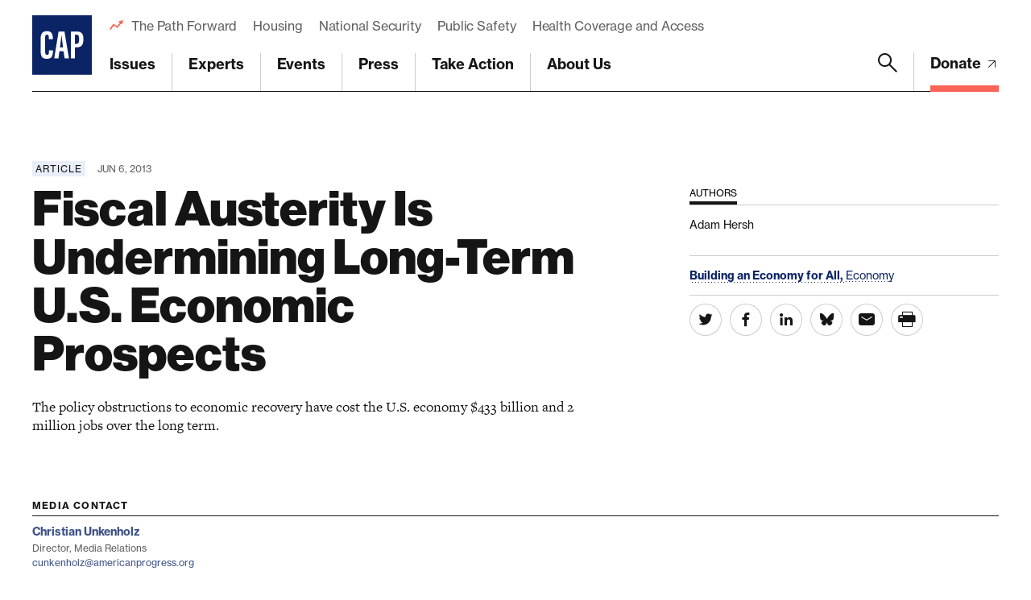

--- FILE ---
content_type: text/html; charset=utf-8
request_url: https://www.google.com/recaptcha/api2/anchor?ar=1&k=6LfIt-UcAAAAAGjbYQY9m5Pk7zqbRt-EIkpNkSbB&co=aHR0cHM6Ly93d3cuYW1lcmljYW5wcm9ncmVzcy5vcmc6NDQz&hl=en&v=PoyoqOPhxBO7pBk68S4YbpHZ&size=invisible&anchor-ms=20000&execute-ms=30000&cb=60naxm37edhk
body_size: 48805
content:
<!DOCTYPE HTML><html dir="ltr" lang="en"><head><meta http-equiv="Content-Type" content="text/html; charset=UTF-8">
<meta http-equiv="X-UA-Compatible" content="IE=edge">
<title>reCAPTCHA</title>
<style type="text/css">
/* cyrillic-ext */
@font-face {
  font-family: 'Roboto';
  font-style: normal;
  font-weight: 400;
  font-stretch: 100%;
  src: url(//fonts.gstatic.com/s/roboto/v48/KFO7CnqEu92Fr1ME7kSn66aGLdTylUAMa3GUBHMdazTgWw.woff2) format('woff2');
  unicode-range: U+0460-052F, U+1C80-1C8A, U+20B4, U+2DE0-2DFF, U+A640-A69F, U+FE2E-FE2F;
}
/* cyrillic */
@font-face {
  font-family: 'Roboto';
  font-style: normal;
  font-weight: 400;
  font-stretch: 100%;
  src: url(//fonts.gstatic.com/s/roboto/v48/KFO7CnqEu92Fr1ME7kSn66aGLdTylUAMa3iUBHMdazTgWw.woff2) format('woff2');
  unicode-range: U+0301, U+0400-045F, U+0490-0491, U+04B0-04B1, U+2116;
}
/* greek-ext */
@font-face {
  font-family: 'Roboto';
  font-style: normal;
  font-weight: 400;
  font-stretch: 100%;
  src: url(//fonts.gstatic.com/s/roboto/v48/KFO7CnqEu92Fr1ME7kSn66aGLdTylUAMa3CUBHMdazTgWw.woff2) format('woff2');
  unicode-range: U+1F00-1FFF;
}
/* greek */
@font-face {
  font-family: 'Roboto';
  font-style: normal;
  font-weight: 400;
  font-stretch: 100%;
  src: url(//fonts.gstatic.com/s/roboto/v48/KFO7CnqEu92Fr1ME7kSn66aGLdTylUAMa3-UBHMdazTgWw.woff2) format('woff2');
  unicode-range: U+0370-0377, U+037A-037F, U+0384-038A, U+038C, U+038E-03A1, U+03A3-03FF;
}
/* math */
@font-face {
  font-family: 'Roboto';
  font-style: normal;
  font-weight: 400;
  font-stretch: 100%;
  src: url(//fonts.gstatic.com/s/roboto/v48/KFO7CnqEu92Fr1ME7kSn66aGLdTylUAMawCUBHMdazTgWw.woff2) format('woff2');
  unicode-range: U+0302-0303, U+0305, U+0307-0308, U+0310, U+0312, U+0315, U+031A, U+0326-0327, U+032C, U+032F-0330, U+0332-0333, U+0338, U+033A, U+0346, U+034D, U+0391-03A1, U+03A3-03A9, U+03B1-03C9, U+03D1, U+03D5-03D6, U+03F0-03F1, U+03F4-03F5, U+2016-2017, U+2034-2038, U+203C, U+2040, U+2043, U+2047, U+2050, U+2057, U+205F, U+2070-2071, U+2074-208E, U+2090-209C, U+20D0-20DC, U+20E1, U+20E5-20EF, U+2100-2112, U+2114-2115, U+2117-2121, U+2123-214F, U+2190, U+2192, U+2194-21AE, U+21B0-21E5, U+21F1-21F2, U+21F4-2211, U+2213-2214, U+2216-22FF, U+2308-230B, U+2310, U+2319, U+231C-2321, U+2336-237A, U+237C, U+2395, U+239B-23B7, U+23D0, U+23DC-23E1, U+2474-2475, U+25AF, U+25B3, U+25B7, U+25BD, U+25C1, U+25CA, U+25CC, U+25FB, U+266D-266F, U+27C0-27FF, U+2900-2AFF, U+2B0E-2B11, U+2B30-2B4C, U+2BFE, U+3030, U+FF5B, U+FF5D, U+1D400-1D7FF, U+1EE00-1EEFF;
}
/* symbols */
@font-face {
  font-family: 'Roboto';
  font-style: normal;
  font-weight: 400;
  font-stretch: 100%;
  src: url(//fonts.gstatic.com/s/roboto/v48/KFO7CnqEu92Fr1ME7kSn66aGLdTylUAMaxKUBHMdazTgWw.woff2) format('woff2');
  unicode-range: U+0001-000C, U+000E-001F, U+007F-009F, U+20DD-20E0, U+20E2-20E4, U+2150-218F, U+2190, U+2192, U+2194-2199, U+21AF, U+21E6-21F0, U+21F3, U+2218-2219, U+2299, U+22C4-22C6, U+2300-243F, U+2440-244A, U+2460-24FF, U+25A0-27BF, U+2800-28FF, U+2921-2922, U+2981, U+29BF, U+29EB, U+2B00-2BFF, U+4DC0-4DFF, U+FFF9-FFFB, U+10140-1018E, U+10190-1019C, U+101A0, U+101D0-101FD, U+102E0-102FB, U+10E60-10E7E, U+1D2C0-1D2D3, U+1D2E0-1D37F, U+1F000-1F0FF, U+1F100-1F1AD, U+1F1E6-1F1FF, U+1F30D-1F30F, U+1F315, U+1F31C, U+1F31E, U+1F320-1F32C, U+1F336, U+1F378, U+1F37D, U+1F382, U+1F393-1F39F, U+1F3A7-1F3A8, U+1F3AC-1F3AF, U+1F3C2, U+1F3C4-1F3C6, U+1F3CA-1F3CE, U+1F3D4-1F3E0, U+1F3ED, U+1F3F1-1F3F3, U+1F3F5-1F3F7, U+1F408, U+1F415, U+1F41F, U+1F426, U+1F43F, U+1F441-1F442, U+1F444, U+1F446-1F449, U+1F44C-1F44E, U+1F453, U+1F46A, U+1F47D, U+1F4A3, U+1F4B0, U+1F4B3, U+1F4B9, U+1F4BB, U+1F4BF, U+1F4C8-1F4CB, U+1F4D6, U+1F4DA, U+1F4DF, U+1F4E3-1F4E6, U+1F4EA-1F4ED, U+1F4F7, U+1F4F9-1F4FB, U+1F4FD-1F4FE, U+1F503, U+1F507-1F50B, U+1F50D, U+1F512-1F513, U+1F53E-1F54A, U+1F54F-1F5FA, U+1F610, U+1F650-1F67F, U+1F687, U+1F68D, U+1F691, U+1F694, U+1F698, U+1F6AD, U+1F6B2, U+1F6B9-1F6BA, U+1F6BC, U+1F6C6-1F6CF, U+1F6D3-1F6D7, U+1F6E0-1F6EA, U+1F6F0-1F6F3, U+1F6F7-1F6FC, U+1F700-1F7FF, U+1F800-1F80B, U+1F810-1F847, U+1F850-1F859, U+1F860-1F887, U+1F890-1F8AD, U+1F8B0-1F8BB, U+1F8C0-1F8C1, U+1F900-1F90B, U+1F93B, U+1F946, U+1F984, U+1F996, U+1F9E9, U+1FA00-1FA6F, U+1FA70-1FA7C, U+1FA80-1FA89, U+1FA8F-1FAC6, U+1FACE-1FADC, U+1FADF-1FAE9, U+1FAF0-1FAF8, U+1FB00-1FBFF;
}
/* vietnamese */
@font-face {
  font-family: 'Roboto';
  font-style: normal;
  font-weight: 400;
  font-stretch: 100%;
  src: url(//fonts.gstatic.com/s/roboto/v48/KFO7CnqEu92Fr1ME7kSn66aGLdTylUAMa3OUBHMdazTgWw.woff2) format('woff2');
  unicode-range: U+0102-0103, U+0110-0111, U+0128-0129, U+0168-0169, U+01A0-01A1, U+01AF-01B0, U+0300-0301, U+0303-0304, U+0308-0309, U+0323, U+0329, U+1EA0-1EF9, U+20AB;
}
/* latin-ext */
@font-face {
  font-family: 'Roboto';
  font-style: normal;
  font-weight: 400;
  font-stretch: 100%;
  src: url(//fonts.gstatic.com/s/roboto/v48/KFO7CnqEu92Fr1ME7kSn66aGLdTylUAMa3KUBHMdazTgWw.woff2) format('woff2');
  unicode-range: U+0100-02BA, U+02BD-02C5, U+02C7-02CC, U+02CE-02D7, U+02DD-02FF, U+0304, U+0308, U+0329, U+1D00-1DBF, U+1E00-1E9F, U+1EF2-1EFF, U+2020, U+20A0-20AB, U+20AD-20C0, U+2113, U+2C60-2C7F, U+A720-A7FF;
}
/* latin */
@font-face {
  font-family: 'Roboto';
  font-style: normal;
  font-weight: 400;
  font-stretch: 100%;
  src: url(//fonts.gstatic.com/s/roboto/v48/KFO7CnqEu92Fr1ME7kSn66aGLdTylUAMa3yUBHMdazQ.woff2) format('woff2');
  unicode-range: U+0000-00FF, U+0131, U+0152-0153, U+02BB-02BC, U+02C6, U+02DA, U+02DC, U+0304, U+0308, U+0329, U+2000-206F, U+20AC, U+2122, U+2191, U+2193, U+2212, U+2215, U+FEFF, U+FFFD;
}
/* cyrillic-ext */
@font-face {
  font-family: 'Roboto';
  font-style: normal;
  font-weight: 500;
  font-stretch: 100%;
  src: url(//fonts.gstatic.com/s/roboto/v48/KFO7CnqEu92Fr1ME7kSn66aGLdTylUAMa3GUBHMdazTgWw.woff2) format('woff2');
  unicode-range: U+0460-052F, U+1C80-1C8A, U+20B4, U+2DE0-2DFF, U+A640-A69F, U+FE2E-FE2F;
}
/* cyrillic */
@font-face {
  font-family: 'Roboto';
  font-style: normal;
  font-weight: 500;
  font-stretch: 100%;
  src: url(//fonts.gstatic.com/s/roboto/v48/KFO7CnqEu92Fr1ME7kSn66aGLdTylUAMa3iUBHMdazTgWw.woff2) format('woff2');
  unicode-range: U+0301, U+0400-045F, U+0490-0491, U+04B0-04B1, U+2116;
}
/* greek-ext */
@font-face {
  font-family: 'Roboto';
  font-style: normal;
  font-weight: 500;
  font-stretch: 100%;
  src: url(//fonts.gstatic.com/s/roboto/v48/KFO7CnqEu92Fr1ME7kSn66aGLdTylUAMa3CUBHMdazTgWw.woff2) format('woff2');
  unicode-range: U+1F00-1FFF;
}
/* greek */
@font-face {
  font-family: 'Roboto';
  font-style: normal;
  font-weight: 500;
  font-stretch: 100%;
  src: url(//fonts.gstatic.com/s/roboto/v48/KFO7CnqEu92Fr1ME7kSn66aGLdTylUAMa3-UBHMdazTgWw.woff2) format('woff2');
  unicode-range: U+0370-0377, U+037A-037F, U+0384-038A, U+038C, U+038E-03A1, U+03A3-03FF;
}
/* math */
@font-face {
  font-family: 'Roboto';
  font-style: normal;
  font-weight: 500;
  font-stretch: 100%;
  src: url(//fonts.gstatic.com/s/roboto/v48/KFO7CnqEu92Fr1ME7kSn66aGLdTylUAMawCUBHMdazTgWw.woff2) format('woff2');
  unicode-range: U+0302-0303, U+0305, U+0307-0308, U+0310, U+0312, U+0315, U+031A, U+0326-0327, U+032C, U+032F-0330, U+0332-0333, U+0338, U+033A, U+0346, U+034D, U+0391-03A1, U+03A3-03A9, U+03B1-03C9, U+03D1, U+03D5-03D6, U+03F0-03F1, U+03F4-03F5, U+2016-2017, U+2034-2038, U+203C, U+2040, U+2043, U+2047, U+2050, U+2057, U+205F, U+2070-2071, U+2074-208E, U+2090-209C, U+20D0-20DC, U+20E1, U+20E5-20EF, U+2100-2112, U+2114-2115, U+2117-2121, U+2123-214F, U+2190, U+2192, U+2194-21AE, U+21B0-21E5, U+21F1-21F2, U+21F4-2211, U+2213-2214, U+2216-22FF, U+2308-230B, U+2310, U+2319, U+231C-2321, U+2336-237A, U+237C, U+2395, U+239B-23B7, U+23D0, U+23DC-23E1, U+2474-2475, U+25AF, U+25B3, U+25B7, U+25BD, U+25C1, U+25CA, U+25CC, U+25FB, U+266D-266F, U+27C0-27FF, U+2900-2AFF, U+2B0E-2B11, U+2B30-2B4C, U+2BFE, U+3030, U+FF5B, U+FF5D, U+1D400-1D7FF, U+1EE00-1EEFF;
}
/* symbols */
@font-face {
  font-family: 'Roboto';
  font-style: normal;
  font-weight: 500;
  font-stretch: 100%;
  src: url(//fonts.gstatic.com/s/roboto/v48/KFO7CnqEu92Fr1ME7kSn66aGLdTylUAMaxKUBHMdazTgWw.woff2) format('woff2');
  unicode-range: U+0001-000C, U+000E-001F, U+007F-009F, U+20DD-20E0, U+20E2-20E4, U+2150-218F, U+2190, U+2192, U+2194-2199, U+21AF, U+21E6-21F0, U+21F3, U+2218-2219, U+2299, U+22C4-22C6, U+2300-243F, U+2440-244A, U+2460-24FF, U+25A0-27BF, U+2800-28FF, U+2921-2922, U+2981, U+29BF, U+29EB, U+2B00-2BFF, U+4DC0-4DFF, U+FFF9-FFFB, U+10140-1018E, U+10190-1019C, U+101A0, U+101D0-101FD, U+102E0-102FB, U+10E60-10E7E, U+1D2C0-1D2D3, U+1D2E0-1D37F, U+1F000-1F0FF, U+1F100-1F1AD, U+1F1E6-1F1FF, U+1F30D-1F30F, U+1F315, U+1F31C, U+1F31E, U+1F320-1F32C, U+1F336, U+1F378, U+1F37D, U+1F382, U+1F393-1F39F, U+1F3A7-1F3A8, U+1F3AC-1F3AF, U+1F3C2, U+1F3C4-1F3C6, U+1F3CA-1F3CE, U+1F3D4-1F3E0, U+1F3ED, U+1F3F1-1F3F3, U+1F3F5-1F3F7, U+1F408, U+1F415, U+1F41F, U+1F426, U+1F43F, U+1F441-1F442, U+1F444, U+1F446-1F449, U+1F44C-1F44E, U+1F453, U+1F46A, U+1F47D, U+1F4A3, U+1F4B0, U+1F4B3, U+1F4B9, U+1F4BB, U+1F4BF, U+1F4C8-1F4CB, U+1F4D6, U+1F4DA, U+1F4DF, U+1F4E3-1F4E6, U+1F4EA-1F4ED, U+1F4F7, U+1F4F9-1F4FB, U+1F4FD-1F4FE, U+1F503, U+1F507-1F50B, U+1F50D, U+1F512-1F513, U+1F53E-1F54A, U+1F54F-1F5FA, U+1F610, U+1F650-1F67F, U+1F687, U+1F68D, U+1F691, U+1F694, U+1F698, U+1F6AD, U+1F6B2, U+1F6B9-1F6BA, U+1F6BC, U+1F6C6-1F6CF, U+1F6D3-1F6D7, U+1F6E0-1F6EA, U+1F6F0-1F6F3, U+1F6F7-1F6FC, U+1F700-1F7FF, U+1F800-1F80B, U+1F810-1F847, U+1F850-1F859, U+1F860-1F887, U+1F890-1F8AD, U+1F8B0-1F8BB, U+1F8C0-1F8C1, U+1F900-1F90B, U+1F93B, U+1F946, U+1F984, U+1F996, U+1F9E9, U+1FA00-1FA6F, U+1FA70-1FA7C, U+1FA80-1FA89, U+1FA8F-1FAC6, U+1FACE-1FADC, U+1FADF-1FAE9, U+1FAF0-1FAF8, U+1FB00-1FBFF;
}
/* vietnamese */
@font-face {
  font-family: 'Roboto';
  font-style: normal;
  font-weight: 500;
  font-stretch: 100%;
  src: url(//fonts.gstatic.com/s/roboto/v48/KFO7CnqEu92Fr1ME7kSn66aGLdTylUAMa3OUBHMdazTgWw.woff2) format('woff2');
  unicode-range: U+0102-0103, U+0110-0111, U+0128-0129, U+0168-0169, U+01A0-01A1, U+01AF-01B0, U+0300-0301, U+0303-0304, U+0308-0309, U+0323, U+0329, U+1EA0-1EF9, U+20AB;
}
/* latin-ext */
@font-face {
  font-family: 'Roboto';
  font-style: normal;
  font-weight: 500;
  font-stretch: 100%;
  src: url(//fonts.gstatic.com/s/roboto/v48/KFO7CnqEu92Fr1ME7kSn66aGLdTylUAMa3KUBHMdazTgWw.woff2) format('woff2');
  unicode-range: U+0100-02BA, U+02BD-02C5, U+02C7-02CC, U+02CE-02D7, U+02DD-02FF, U+0304, U+0308, U+0329, U+1D00-1DBF, U+1E00-1E9F, U+1EF2-1EFF, U+2020, U+20A0-20AB, U+20AD-20C0, U+2113, U+2C60-2C7F, U+A720-A7FF;
}
/* latin */
@font-face {
  font-family: 'Roboto';
  font-style: normal;
  font-weight: 500;
  font-stretch: 100%;
  src: url(//fonts.gstatic.com/s/roboto/v48/KFO7CnqEu92Fr1ME7kSn66aGLdTylUAMa3yUBHMdazQ.woff2) format('woff2');
  unicode-range: U+0000-00FF, U+0131, U+0152-0153, U+02BB-02BC, U+02C6, U+02DA, U+02DC, U+0304, U+0308, U+0329, U+2000-206F, U+20AC, U+2122, U+2191, U+2193, U+2212, U+2215, U+FEFF, U+FFFD;
}
/* cyrillic-ext */
@font-face {
  font-family: 'Roboto';
  font-style: normal;
  font-weight: 900;
  font-stretch: 100%;
  src: url(//fonts.gstatic.com/s/roboto/v48/KFO7CnqEu92Fr1ME7kSn66aGLdTylUAMa3GUBHMdazTgWw.woff2) format('woff2');
  unicode-range: U+0460-052F, U+1C80-1C8A, U+20B4, U+2DE0-2DFF, U+A640-A69F, U+FE2E-FE2F;
}
/* cyrillic */
@font-face {
  font-family: 'Roboto';
  font-style: normal;
  font-weight: 900;
  font-stretch: 100%;
  src: url(//fonts.gstatic.com/s/roboto/v48/KFO7CnqEu92Fr1ME7kSn66aGLdTylUAMa3iUBHMdazTgWw.woff2) format('woff2');
  unicode-range: U+0301, U+0400-045F, U+0490-0491, U+04B0-04B1, U+2116;
}
/* greek-ext */
@font-face {
  font-family: 'Roboto';
  font-style: normal;
  font-weight: 900;
  font-stretch: 100%;
  src: url(//fonts.gstatic.com/s/roboto/v48/KFO7CnqEu92Fr1ME7kSn66aGLdTylUAMa3CUBHMdazTgWw.woff2) format('woff2');
  unicode-range: U+1F00-1FFF;
}
/* greek */
@font-face {
  font-family: 'Roboto';
  font-style: normal;
  font-weight: 900;
  font-stretch: 100%;
  src: url(//fonts.gstatic.com/s/roboto/v48/KFO7CnqEu92Fr1ME7kSn66aGLdTylUAMa3-UBHMdazTgWw.woff2) format('woff2');
  unicode-range: U+0370-0377, U+037A-037F, U+0384-038A, U+038C, U+038E-03A1, U+03A3-03FF;
}
/* math */
@font-face {
  font-family: 'Roboto';
  font-style: normal;
  font-weight: 900;
  font-stretch: 100%;
  src: url(//fonts.gstatic.com/s/roboto/v48/KFO7CnqEu92Fr1ME7kSn66aGLdTylUAMawCUBHMdazTgWw.woff2) format('woff2');
  unicode-range: U+0302-0303, U+0305, U+0307-0308, U+0310, U+0312, U+0315, U+031A, U+0326-0327, U+032C, U+032F-0330, U+0332-0333, U+0338, U+033A, U+0346, U+034D, U+0391-03A1, U+03A3-03A9, U+03B1-03C9, U+03D1, U+03D5-03D6, U+03F0-03F1, U+03F4-03F5, U+2016-2017, U+2034-2038, U+203C, U+2040, U+2043, U+2047, U+2050, U+2057, U+205F, U+2070-2071, U+2074-208E, U+2090-209C, U+20D0-20DC, U+20E1, U+20E5-20EF, U+2100-2112, U+2114-2115, U+2117-2121, U+2123-214F, U+2190, U+2192, U+2194-21AE, U+21B0-21E5, U+21F1-21F2, U+21F4-2211, U+2213-2214, U+2216-22FF, U+2308-230B, U+2310, U+2319, U+231C-2321, U+2336-237A, U+237C, U+2395, U+239B-23B7, U+23D0, U+23DC-23E1, U+2474-2475, U+25AF, U+25B3, U+25B7, U+25BD, U+25C1, U+25CA, U+25CC, U+25FB, U+266D-266F, U+27C0-27FF, U+2900-2AFF, U+2B0E-2B11, U+2B30-2B4C, U+2BFE, U+3030, U+FF5B, U+FF5D, U+1D400-1D7FF, U+1EE00-1EEFF;
}
/* symbols */
@font-face {
  font-family: 'Roboto';
  font-style: normal;
  font-weight: 900;
  font-stretch: 100%;
  src: url(//fonts.gstatic.com/s/roboto/v48/KFO7CnqEu92Fr1ME7kSn66aGLdTylUAMaxKUBHMdazTgWw.woff2) format('woff2');
  unicode-range: U+0001-000C, U+000E-001F, U+007F-009F, U+20DD-20E0, U+20E2-20E4, U+2150-218F, U+2190, U+2192, U+2194-2199, U+21AF, U+21E6-21F0, U+21F3, U+2218-2219, U+2299, U+22C4-22C6, U+2300-243F, U+2440-244A, U+2460-24FF, U+25A0-27BF, U+2800-28FF, U+2921-2922, U+2981, U+29BF, U+29EB, U+2B00-2BFF, U+4DC0-4DFF, U+FFF9-FFFB, U+10140-1018E, U+10190-1019C, U+101A0, U+101D0-101FD, U+102E0-102FB, U+10E60-10E7E, U+1D2C0-1D2D3, U+1D2E0-1D37F, U+1F000-1F0FF, U+1F100-1F1AD, U+1F1E6-1F1FF, U+1F30D-1F30F, U+1F315, U+1F31C, U+1F31E, U+1F320-1F32C, U+1F336, U+1F378, U+1F37D, U+1F382, U+1F393-1F39F, U+1F3A7-1F3A8, U+1F3AC-1F3AF, U+1F3C2, U+1F3C4-1F3C6, U+1F3CA-1F3CE, U+1F3D4-1F3E0, U+1F3ED, U+1F3F1-1F3F3, U+1F3F5-1F3F7, U+1F408, U+1F415, U+1F41F, U+1F426, U+1F43F, U+1F441-1F442, U+1F444, U+1F446-1F449, U+1F44C-1F44E, U+1F453, U+1F46A, U+1F47D, U+1F4A3, U+1F4B0, U+1F4B3, U+1F4B9, U+1F4BB, U+1F4BF, U+1F4C8-1F4CB, U+1F4D6, U+1F4DA, U+1F4DF, U+1F4E3-1F4E6, U+1F4EA-1F4ED, U+1F4F7, U+1F4F9-1F4FB, U+1F4FD-1F4FE, U+1F503, U+1F507-1F50B, U+1F50D, U+1F512-1F513, U+1F53E-1F54A, U+1F54F-1F5FA, U+1F610, U+1F650-1F67F, U+1F687, U+1F68D, U+1F691, U+1F694, U+1F698, U+1F6AD, U+1F6B2, U+1F6B9-1F6BA, U+1F6BC, U+1F6C6-1F6CF, U+1F6D3-1F6D7, U+1F6E0-1F6EA, U+1F6F0-1F6F3, U+1F6F7-1F6FC, U+1F700-1F7FF, U+1F800-1F80B, U+1F810-1F847, U+1F850-1F859, U+1F860-1F887, U+1F890-1F8AD, U+1F8B0-1F8BB, U+1F8C0-1F8C1, U+1F900-1F90B, U+1F93B, U+1F946, U+1F984, U+1F996, U+1F9E9, U+1FA00-1FA6F, U+1FA70-1FA7C, U+1FA80-1FA89, U+1FA8F-1FAC6, U+1FACE-1FADC, U+1FADF-1FAE9, U+1FAF0-1FAF8, U+1FB00-1FBFF;
}
/* vietnamese */
@font-face {
  font-family: 'Roboto';
  font-style: normal;
  font-weight: 900;
  font-stretch: 100%;
  src: url(//fonts.gstatic.com/s/roboto/v48/KFO7CnqEu92Fr1ME7kSn66aGLdTylUAMa3OUBHMdazTgWw.woff2) format('woff2');
  unicode-range: U+0102-0103, U+0110-0111, U+0128-0129, U+0168-0169, U+01A0-01A1, U+01AF-01B0, U+0300-0301, U+0303-0304, U+0308-0309, U+0323, U+0329, U+1EA0-1EF9, U+20AB;
}
/* latin-ext */
@font-face {
  font-family: 'Roboto';
  font-style: normal;
  font-weight: 900;
  font-stretch: 100%;
  src: url(//fonts.gstatic.com/s/roboto/v48/KFO7CnqEu92Fr1ME7kSn66aGLdTylUAMa3KUBHMdazTgWw.woff2) format('woff2');
  unicode-range: U+0100-02BA, U+02BD-02C5, U+02C7-02CC, U+02CE-02D7, U+02DD-02FF, U+0304, U+0308, U+0329, U+1D00-1DBF, U+1E00-1E9F, U+1EF2-1EFF, U+2020, U+20A0-20AB, U+20AD-20C0, U+2113, U+2C60-2C7F, U+A720-A7FF;
}
/* latin */
@font-face {
  font-family: 'Roboto';
  font-style: normal;
  font-weight: 900;
  font-stretch: 100%;
  src: url(//fonts.gstatic.com/s/roboto/v48/KFO7CnqEu92Fr1ME7kSn66aGLdTylUAMa3yUBHMdazQ.woff2) format('woff2');
  unicode-range: U+0000-00FF, U+0131, U+0152-0153, U+02BB-02BC, U+02C6, U+02DA, U+02DC, U+0304, U+0308, U+0329, U+2000-206F, U+20AC, U+2122, U+2191, U+2193, U+2212, U+2215, U+FEFF, U+FFFD;
}

</style>
<link rel="stylesheet" type="text/css" href="https://www.gstatic.com/recaptcha/releases/PoyoqOPhxBO7pBk68S4YbpHZ/styles__ltr.css">
<script nonce="XNn8wA9L42AR25AlrSGVsA" type="text/javascript">window['__recaptcha_api'] = 'https://www.google.com/recaptcha/api2/';</script>
<script type="text/javascript" src="https://www.gstatic.com/recaptcha/releases/PoyoqOPhxBO7pBk68S4YbpHZ/recaptcha__en.js" nonce="XNn8wA9L42AR25AlrSGVsA">
      
    </script></head>
<body><div id="rc-anchor-alert" class="rc-anchor-alert"></div>
<input type="hidden" id="recaptcha-token" value="[base64]">
<script type="text/javascript" nonce="XNn8wA9L42AR25AlrSGVsA">
      recaptcha.anchor.Main.init("[\x22ainput\x22,[\x22bgdata\x22,\x22\x22,\[base64]/[base64]/[base64]/[base64]/cjw8ejpyPj4+eil9Y2F0Y2gobCl7dGhyb3cgbDt9fSxIPWZ1bmN0aW9uKHcsdCx6KXtpZih3PT0xOTR8fHc9PTIwOCl0LnZbd10/dC52W3ddLmNvbmNhdCh6KTp0LnZbd109b2Yoeix0KTtlbHNle2lmKHQuYkImJnchPTMxNylyZXR1cm47dz09NjZ8fHc9PTEyMnx8dz09NDcwfHx3PT00NHx8dz09NDE2fHx3PT0zOTd8fHc9PTQyMXx8dz09Njh8fHc9PTcwfHx3PT0xODQ/[base64]/[base64]/[base64]/bmV3IGRbVl0oSlswXSk6cD09Mj9uZXcgZFtWXShKWzBdLEpbMV0pOnA9PTM/bmV3IGRbVl0oSlswXSxKWzFdLEpbMl0pOnA9PTQ/[base64]/[base64]/[base64]/[base64]\x22,\[base64]\\u003d\\u003d\x22,\x22wosEOzE0wrkOIMKLw4rCv2XDm0XCrBXCj8Oww6d1wqrDtMKnwr/[base64]/DrUPCpE81QcKfw6DDm8Obw7PCnAx7DMOVEigVw6VEw6nDmwHCnsKww5UEw4/Dl8OlR8OFCcKscMKqVsOgwrAaZ8ONNHkgdMK6w6nCvsOzwpjCm8KAw5PCiMOkB0lfMlHChcOTF3BHSiYkVQZ2w4jCosKoHxTCu8O5M3fClHlgwo0Qw4nCq8Klw7dULcO/wrMydgTCmcOzw6NBLSXDu2R9w4nCucOtw6fChCXDiXXDvsKzwokUw4oPfBYKw6rCoAfCjsKnwrhCw6zCg8OoSMObwrVSwqxDwpDDr3/DocOxKHTDhMO6w5LDmcO3T8K2w6lkwo4eYWotLRtbJ33DhU1twpMuw5DDtMK4w4/[base64]/WWvCm8OEfcO/w7jDkMOEa1nDu3UWw4jDhsKyRzTCkcOPwoTDhH3CqsOKaMO4dMOcccKUw6TCq8O6KsO7wophw555H8Oww6pPwqcIb1tCwqZxw7TDhMOIwrlNwrjCs8OBwptfw4DDqV/DjMOPwpzDnEwJbsK+w7jDlVBOw7hjeMOUw5MSCMKlNzV5w5ciesO5LRYZw7Qcw7ZzwqNVRyJRHRjDucOdZhLClR0Lw7fDlcKdw4nDj17DvF/CrcKnw40uw4PDnGVhKMO/w78fw7LCixzDqgrDlsOiw5PCvQvCmsOUwo3DvWHDr8ONwq/CnsK2wr3Dq1MPTsOKw4o1w5HCpMOMUUHCssODZn7Drg/DpjQywrrDiA7DrH7DisKqDk3Cu8KJw4FkWsKCCQIABRTDvmwMwrxTKRnDnUzDqcOSw70nwqRAw6FpFMONwqppOMK3wq4ufygHw7TDsMOdOsODTwMnwoFjbcKLwr5yPwhsw6nDvMOiw5YKdXnCisO/M8OBwpXClMKlw6TDnATCqMKmFgHDpE3CiGHDqSN6JcKqw4LCjBjChFQmaQ3DtjcZw67DhcO4CWAVw7VKwp8SwrDDicOGw7cbwpcEwoHDjsKJB8O0c8KVMcKCworCssKNwplgW8O+cUtbw7zCgcKcQUp4KFRcOWxnw5DDk3gGJS9fY2PDmR/[base64]/[base64]/CkcOHw5VEVWUYXMKtw7U7NcOqw5s5wp1WwphjfsK5UlHDkcOZLcK/BMOgNjbCu8OPwobCssO5QkwEwofCryoHP1zDmH3Dj3cyw5bDg3TChVMELFrCkEo+wrzDi8OSw4fDixEpw4vDkMKSw6DCugU/ZcKqwrltwrxsPcOvChrCj8ObJcKlBHrCs8KNwr4mw5cFP8Klwq7Ci1gOw7vDqsOWACbDsBE2w4pMwrfDn8Obw589wr3Ct0Qsw6cKw51XQlHCl8OFLcOEJsOWF8KzfsKqDmhnZiJTUGnCjsO4w5PCr1N+wqQkwqnDhcOCaMK7wqzDtyMYwr9/WmbDhCPCmyM1w6o/CDDDqzcXwrNJw4lJBMKHR2FYw6lxR8OMMlgNw6V3w7fCvhwIw5h0w5dsw4vDrQpPKD5bOsKmZMOWMMK9U2YSQcOFw7fCr8Ohw7IICcKcHMKTw4HCosOMIMODw43DuVRTOsK1WUI3WsKEwqp6SGPDlMKSwoxqSVZrwqdmf8O/wqNmXcOYwozDnlkAS3cew6g9wrsvO0IZY8O0f8K2JRbDqMOuwoHCgVd9OMKpbloKwrfDjMKZIsKBU8Kgwr9cwofCmDsmwokXfHHDokk9w6kCNV/CmcO6QRt4S3jDv8OMXQjCuhfDm0J0ZAR4wrHDm0jDp1R/wobDtDU0wpsqwq0WL8OKw6RLJmDDg8KFw5pQDyQzGsOKw4HDn00wGB7DvxHCrsOtwoF7w5LDtB3Ds8OlYcOrwrjCmsOKw59Uw6tPw5XDusOowpsZwoM7wqDCgsOSHsONQ8KVYH4/CsODw7DCmcOeEMKww7/CsXDDgMK/[base64]/Dn2FBwpVwZ2xzw6PCrMKoawXDksOLw6bComh8wpk8w7nDoQ7CocOQI8K0woTDpsKrw7nCulDDmcOGwp9hIFDDlMKJwr3DvRpqw7hvCjbDgidMasOjw43DlX1tw6VtLFrDuMK4UG1+aEorw53Cp8Ofam7DvGtbwpc6w7fCvcOjXsKQDMKxw6YQw4VtNMKlwprCs8K/YSDCp3/DgDsgwojCsR5YSsKbWAQJYFB+w5jCsMKrdzcPAQzDt8Kzwp4PwonCosOZV8KKX8KAw6XDkQh5bgTDjzpQw71swofDncOAYBhHwrfCtUdnw4vCv8OANsKyasKaWxx4wq7DjC/CmErCm398f8Kbw7dIVQQ5wrxqRAbCowcUU8KCwpLCqUJaw7PCmmTCnMOpwqXCmy/Dk8KpY8OWw7nCrXDDlMOcwrrDj0TCnRBvwpwRwrwXenvCg8O7w7/DmMOST8OQPA7CkcKSTTQrwp4qQTbDnSPCvVEfOMO/dB7DglzCpsKswr3CpcKdJzcDwprDicKOwro4w6E1w7vDihfCq8Ksw5Bvw4Biw6g1wodwOMKWOkTDp8OZw7bDuMObI8Kuw77DvXYPcsOkaEzDoWA5dsKZe8K6wqMFdkp5wrEWwq/[base64]/DucKBwp1tRXBqdSrClcOsGcKXY8K3BMKZw55AwrPCt8OPccOJwo5/T8O1RS7ClT95woPDrsO6woM0woXCkcO9woVcfcKcPsONTsKUTsKzHwDDnl9Pw6Jnw7nDkx4iw6rCq8Knwo/[base64]/DhFsAwqPDhsOow5LDuwHDuTZ9AxpIQMK5wrQlB8O3w6New4NcOcKbwprDucOww5dpw7nCnwF/PhXCrMK7w7tRSMKpw5fDlsKIw67CslA1wpBMWTE5ZFsWw4p8wqFBw6x0AMKJOsOgw5nDg0hxJ8ONw6XDsMO3PlRyw4LCvlvCskrDqgTCiMKQZ1VFEMO4ccOHw55sw5fCgU7CqsOowqrCk8OWwo4Jc3dPUMOIX33CosOVKToBw58VwrHDh8Oyw5PCm8ODwrPClzN9w6/CtMKbwrxCwr/ChiR4wqbCosKFwpZUw5E6CsKSWcOiw6nDj2ZQHTFfwr7Cg8KkwoXCkGrDoBPDlyHCtXfCq0nDmF0WwotQUz/ChMObw7HClsKlw4ZSNXfDjsKpw6/DuhpXPMKNwp7CuTZjw6BUC0Nxwpl/OzXDnHUKwqlQFmQgwoXDgGduwoV/IMOsUF7CviDClMOPw53Ci8KxZcKUw4glwrPCscOOwoRzKMOzwqXCncKXGsKpQh3DlcOQHi3DmkRPKcKRw53CtcOcUMKDScKPwo3CjlHDuzzDkDbCnxvCpcOhOhkkw6tOwrLDu8KeCyrCuELCkzlzw7jCu8KQLMK1wrY2w5hRwqjCtcOcDsOuIhLCrMOAwo3ChC/[base64]/[base64]/Di07Dqm3DgsOzbMOWw6EEP8OKw7vDs0ICwp/Cs8OnLMKCwrDCpwfDqG1FwqwBw7cxwqFPw6scwrtaTsKzVsKvw5DDjcOLJsKjFT/DpjFoecO9wq/DocOaw7ltVsKeDMOBwqrCusO1UnBXwpDCl1HDkMOzCcOEwq/[base64]/CrcOUw6g9wpEBw4bDlyhwJ27DvQTCsm5dGzMbFcKOwqh1QsO+wrrCicK/NMKgwqXCrcOWOAhzPgnDisOvw4FJewTDnR8vPzotRcO1SHLDkMK3w6hFHz9nM1LDgsKvI8ObQcKFwrLCjsO4X3zChnfDjEZ0w6XDlcOfc2HCnisDRXvDpCgjw4suH8KjJiPDqBPDnsKASXgZLF7DkCA3w5UBVnYCwrhzwrsafWjDusKmwpbCvV5/NsKBKsOme8O3WB0yC8KNbcKFwpANwp3Cth9kawnDjBVlM8KwMiBPOSt7LzA0WEjCn1HClWLDkC9awp0sw6kuQ8OzJXwIB8KPw5zCoMOVw7PCk3R1w5cGZMKbJcOECnXCvFdRw557AUvDvCbCs8O1w4zChntRbQTDhzppYsOdw7R/DCBqdWdLDEFjNVDCo23DlcKOIhDDpjTDrSLCkwHDo0nDqwDChCTDtcOiJMKVG1TDksO4X1cjBAYYXAXCmG8fRghJS8Kxw4/DvcOtQMOVfsOkIMKHdRgFZX1dw6bCmMOyHE17w57DlwfCvMOsw7/CrEbComAtw5RLwpp8LcKJwrbCgHAlwqDDjnvCgMKic8Oow5IPKMKscDRJV8KTw6x6w6jDtB3DmsKSw4TDh8KCw7cFw4/CrwvDqMOlPMO2wpfCncOaw4fDsEPCoABvcxfDrjIJw4wTwrvCiw3Di8KZw7bDkzlQC8KuwonDqcKIXcKkwpQnw4bCqMOWw6zDtcKAwonDs8ODNQAcRiMYw7JvKsOHC8KQWylxXj1aw5/Dm8Oew6QjwrDDrxMOwpoaw7/[base64]/DtQzDpUQybMOew5dcF8K4PQbDg1rDiigSw4RIDk7Dr8Kvwq8cwp3Dp3vDpVx3CSN9CcOjXRkXw6trM8KCw4pgw4JmVw0lw7MPw5vDpcO/PcOGw5rCowvDjn0Ob3PDg8KOIhJ9w7XCoGTCl8OQwr5UaDbDh8OoblLCscO7PXMgasKHQMO8w6tTfFHDq8Kgw6PDuCjDssO+YMKAT8KmfsOlTwwjEsKPwofDv1Mhwq4VBGXDhRTDrhDCocO0ElYTw4LDlsOhwrPCoMOow6Ufwokdw78tw4IzwogWwo/DssKhw49sw4U8U3rDiMKKwr8Sw7Yaw41GJsO3MMKcw73DhcOLwqkmcFDDrcO1w5TClnnDl8Klw53ChMOVwqkseMOmcMKHb8OUd8KrwqYTb8OJdRpYw7fDhQwWw5hFw7jDk0bDgsOXVcOHGD/DscKaw5nDiilHwpI5KDAVw5QEesKGOsOew7BDDSZCwq9oOCjCo2B+TcO5VBogUsOiw67CoCAWesKZBcOaEcOsdxHDkXnDocOpwpPCgcKbwo/Ds8OGScKbwoUFZcKPw4sOwr7CpA4TwrFIw7zDvSzDogcOGcOPEcOzUCB1wooFYsOaK8OnbyZVI1jDmCjDkWTCkwvDvcOIZ8O4wqzDoCtawq4lBsKqCQ/Cr8Oiw7FyQ1dDw5IZwpdCS8O4wqEgMEnDtR8lwqRBwps0ckNmw73Cm8OIUmDCrhHCp8KOcsKeG8KRJVZcfsOhw6rChMKnw5FGa8Kbw5FhADk7UhPDm8KHwoZtwqEpFMKIw6kXJ01AOivDjDtXwpTCvsKxw5PDnGd1wroYQhjCmsKRIAR/wr3CoMOdUTpXGFrDmcO+w5QDw63DvsKZC2AVwp4aY8OjScKZfQXDq3VLw7Vdw63DnsKwP8OZUBgRw7zCpWdtw6TCvMO6wpPCk3gMegPCosKFw6RBPn5xFcKvS1x1w5pTw58/dw/CucO2R8OSw7tRw6Nlw6Qww5caw48xw6nCgQ3DjX4hGMOGDjowQcOiA8OkEynCtioDBGleNyYNFMKswrk6w5MIwrHDlsO4LcKHIcOvw4jCqcOcb0bDoMKww6HDhio4wpxOw4vCrsKlGsKCJcO2EApswox+dcK/TWkZwrLCqgXDsEA6wrw7Y2PDp8KJJTZ6EgDCgMOOwpEqbMKtw5HDl8KIw5rDkT9YQzzCq8O/wozCgF98wq/[base64]/[base64]/wqZIU8O1TsOgMcKvNjI/wo5swq5uwpB3wobDm2Rvw6hBSVDCpVM7wpvDlcOKF147SldMcxfDosOFwrXDmBB4w7IwCUhMESN0w7dzCEc4D2szJmnChD5vw7/DiwTCh8Kxw4DCh11rOVIJwoDDmibCo8O7w7Bzw6dDw6bDmsKzwp06ZSfCmMK4w5AEwpp2w7vCsMKYw53Cml5Kdycqw7JHE38+Ww/[base64]/DgGDCr2vCqMO/wokbWQocC3XDgMOSw5/Dpl/[base64]/DlcO6w4RXw6DCinrDqiHDrQdIWEoqDMKKcsOuSMOtw5tAwq8aMCfDuXIqw4NiEUfDjsOGwoNgQsKzwosFRWtUwoB7wokyC8OOMwvCgkE+bsKNKg8WTMKOwrkKwp/DoMOkTGrDvSrDhx7CkcOdIBnCpsOIw6fDsFPCq8OBwr3Dsz54w4zCjMO4FBRMwoVvw647MznDhHBtO8OVwoRqwrTDhzVww5BDIsOgE8O2wp7CiMOCwqXCh1Z/[base64]/Dp8OZTWlwAcK6wpjCs8Kpw5jDrsObwpTDmcO9w43CnVxLXsKqwpsXaCIHw4DCig7Dv8O7w7rDv8O5ZsOKwrjCrsKXwpHCjBxKwosufcOzwqZ5wqBhwofDr8OzPkvCj1jCvy5UwoYnPsOSw5HDgMKGf8O5w73Cn8Kbw6xpPyXClsKdwp/CqcOfT1DDv1FdwqjDpzEAw5PCiX3CkkVXOnRyXsOcFAV7Rm7DiGfDtcOWwpXCi8KILWvDiEfDpTJhWQjCgsKPw7x9w4tMwpNwwq52ZTXCi3rDs8OnWMOPe8K8ayEHw4fCo3MPw4jCqmnCkMKdTsO/[base64]/woXCt8OJwqBUJcOWw48uZ8OqwoEAacO2L2vCgcO2Xj/Cr8OWO0IgEcOaw4pyUi0xLnDCu8KyWkIgKTrClUs1woDCoBMRw7DCnDLDknsCw6/Cq8KmYyXDiMK3NcOAw48vOsOKw6Qlw5BrwrjDm8Ofwo4FO1bDtsOnGysEwojCsStLO8OUMhrDj1JgOELDoMOeTlvCrcOaw7ZRwqjCg8K/K8O/Wn3DkMOSKSxyPFsYX8ORJCcJw5B2M8OXw7vDlHtiNF/ClgfCog81VcKywodje05IWTvClMK7w5whLsKgU8OjfgZkw5ZLw7fCszfCuMKWw7PDm8KFw73DqzMHwrjCnUszwqXDhcK2WsOOw7LDpsKBWGLDsMKCUMKbAcKvw7AiCMOCaHzDr8KmTxLDhsO/wrPDssOELsOiw7zCmFvDnsOjbMK4wrcHBSTDvcOgCcOlwqRVwqpiw40RNMK1d01AwpJ4w4kjCMKmw4TDkDUCXsOBbBBrwqHDtcO8wrUXw4k5w4IPw63Dm8O+S8KjFMOxwpcrwr/[base64]/[base64]/DkysxwqDDqMK5OcKRAsOheBfDgWtPchXDnXHCvgfChwg2wps2OcOdwodyN8OiVcKpPMKnwrJrDBPDscOHw5VKH8KCwpl8w4LCrEhFw5jDpWhBU3p/LSLCi8Kjw5VBw7rDjcO9w4ckwpvDkUo2w7wMZ8KLWsOaXcKqwqvClMKgKhTCmEYLwoUHwqUOw4U7w4lbaMOkw5bCkwkcO8OFPE/Dm8KkEXvDv2Vnek/DtTTDrUjDr8OAwp1iwq5ONwnDs2Y7wqrChsKrw7JqfsKyVRDDpTbDt8O8w4EWVsOkw4pLdcODwoDCh8Kow5/DnsKywqZSw4ogZMOSwpAvwoTCgCB2LsOWw7bCjj92wqzCgcOiGQdPwrlRwpbChMKBwrY5GsKrwpM8wqrDsMOTCsKVFsOww4tNHxjCucOww55MLS3DrUDCgwMKw6/Cgkowwo/CpsKpE8KsFBs9wrfDusOpD3jDpcKsA2fDlQ/[base64]/Dq8K9GCIcNMKXw7twN1vDjlfDvMKFw6I2wr3ChQTDqsK/w4FUJCkyw4QOw77DgcKmf8KfwovDrsKfw6o6w4TCmcOrwrQUIsKswrsKw6/Dkw0TGDYYw4vCjXMCw7HCqcKlNcOhwqhoMsKMfMOMwpojwrzDmMOaw7TDqzvDigXDjRzDnRTCkMOWV1XDusOXw5VwVnDDqjLCu0rDphvDqgkuworCuMKfJH4+wqF/w5XCi8OnwoU3AcKFbcKGw6I6wq5nfsKYw57Cj8O+w5pAJcOuTSXDpwLClsKXBg7Cii0YMsOFwp9fw5/[base64]/DmMOoXMOlK8OhbMOiOcK7w6bDn8KlwpzDmArCisKVZ8OxwpQYWm/DkQjCo8OGw4rCmsOaw6zCqTfDhMKtw7okEcKmOsOMDiUBw7MBw7gxWVALJMOtAjfDhTvCg8O3aDDDkirDmT9ZMcOowrTDmMO8w6AVwr8Jw5xBAsOmD8K2EcO8woQkfMOCwoI6GTzCtsK/QsKuwq3DgMOiMcKHLD7CtV1Lw4MxSD/[base64]/wp3CpsO1Ak54YMOkwqHCosKqIcO5w5xrwoIDw5dBD8OEw4TCrMOow7rCt8OAwqckDMOMPUTCnCh2wpkbw6IOJ8KdMCpVAhfDtsK5FB9ZPEBnw6ohwrjCoX3CtjBkwrAQaMOfZcOTwp1XbcOPEWkSw5/Cm8KtVcOLworDjFh3R8Kgw5fCgsOOfinDhcOMX8OCw4TDtMKpKsOwBcOZw4DDt1YFw6o4wpjDvCVpVMKCRQZZw7fCnAHCjMOlQsOPZMOPw5DCscOVZ8Otwo/Dk8Oow4tjY0MXwqHCpMKtw4xoZsOZe8KXwrRXdMKZwpR4w53Cp8OJU8OdwqnDrsKQKlzDux7Dt8Ksw6TCq8OvQQ1nEsO4acO4wqYIwqESMhodJDZCwrLCsnPCkcK+YhPDq0bCh0EcSmDCvgwXHsK6TMOrBn/[base64]/CpDJ0w7kdYcKAQCNSS8K9w6UOwoHCknpAV8OWG09ewpjDu8KYwqPCqMKhw53CiMOzw6ggN8KUwrVfwoTCnsKXNEkvw47DpMKcw7jCvcOnf8OUw600KQ1Dw4Yuw7ljLF8jw7saUcOQwr4ABkDDo14iFlrCncKpwpXDpcOCw7kcAhrDoFbCkx/[base64]/Q0vCksKwQxAda2kUIsKFcmXDg8OsVMKXEsO3wp7CisKdRhLCrxNkw4/[base64]/CvMOrw7rClSxvKgBNczjDi8O9DQJCwoF/[base64]/[base64]/[base64]/Cq8KnfAnDicOKwqbCvigaX8O8Y8Oyw68qf8O5w7DCrxgAw4DCgsOzLT3DtxnCvsKMw47DsDHDiUwpUMK3LWTDq1DCqMOIw7U4YMOCQyAhS8KHw6PCmwvDm8KnW8OCw7nDqcOcwrYBaiLCt3PDvCQGw41rwqrDqMKOw6/Cp8O0w7zDoQJ8bMKueEYEQlzDgVgrwoDDt3vCtkvCmcOQwrdvw5sgF8KcXMOqasKmw6tJbBDDjcKAw64ITsO2CEPCrcKcwqbCo8K0cUrDpSMYM8O4w7zCiUDDvC7CnGLDscKFbsOdwohjPsO/[base64]/wpHDkh/CiB/[base64]/AcKwYAgLLGvClsO4LmzDjsOCw5LDiMK/LWM2wrXDpQ/[base64]/[base64]/Drz4MwoHCiDBcwqrCkWYrw74ww71fw7QawrzCgsONDsOAwpBWSVVvwonDrHnCvcOgVmUcwpPCuhQpQ8ObJDgnRBVFNsOMwr3DocOVJ8KIwofDsCbDhBjCqyMsw5DCkSXDgBrCucOxRkQpwo3DjxnDmwDCi8KzQxAHZ8KTw5gLNjPDsMKtw4/CicK2UcOowrYYSy8bRw7CiCzCmsOkO8K+XmTDr2RHXcOawotLw6dVwpzCksORwovCqMKaC8O4cDfDoMKZwozCpUk6woY6e8O0w6FzB8KmOUjDmwnCpyAiUMKwUX/CucK4wrDDvWjDnQLCocOyXDRaw4nChiLCtAPCmTZ5ccK6fMOpf3PDiMKGwq3Dr8KiVCTCpEFoLcOKE8Owwqpyw4TCnsOeNMK4w6fDjgjCggbChTIMUMK9CD4pw4jCnT5jZ8ODwpLDl1fDsiQpwo16wpUzDxDCt07DpW3DnQjDlkTDrjzCr8OQwrESw6xYw5rCp0t/wokJwpPCtXnCusK9w5DCgsOuYsKswrBiFDpzwpPCkcOUw71vw43DqcKSHjfCvAXDrUzCnsO8acOGwpV0w7hDwqdCw4AFw7Yjw7jDvMKcSsO7wo/[base64]/[base64]/Dt8Kzw41wJ1fCnsK+bXLDnVgQwrHCgTnDtUzDjz0dwo3DmD/Dox1YLmhtw53CiTnCqcKQdS0yZsOWIEbCjMOJw5DDhRbCqcKpW1Zxw61xwplJDBHCpTbDmMOAw6A6w43Cqz7DmyBXwqbDmgtlKH4awqIcwrzDlsOHw5E4w7FiacO/dF88fgRaQyrChcKnw4lMwocrw6zChcOiHMOaWcKoLF3CtWHDmMOtXxMcID9YwqELQT/[base64]/L8ORe8KSw7dvawEQTjgbRQ4twoXDvkchIjlcw4RMwowDw4zDtzleHwBzdGPDhsORwp9rdTNDKsOEwpbCvTrDkcO/V3XDmxABMAhQwqLCuDM3wo4xbEnCvcKlwqTCrxHCmzbDji0jw6fDlsKGw7oGw75+eBTCo8K+w7vDrMO/QMONPcObwpt/[base64]/[base64]/[base64]/Cu8KFw5Qsw6vCu8KIwqXCisO/[base64]/[base64]/DtsOlSirDoGAMe25Pwqhpw5Qxw6nChcO7wrDCvsKBwrsfaxrDiGoGw4fCqcK7dBlow6h4wqV9w7/Cl8KKwrXDqMOzYRd/wrwrw7p/ZwvCl8Kmw6srwpY8wrF8bS3Dr8K2Ni4mEmzCucKZEMOWwqnDjsObe8KIw6cPA8KNwq0/wrzCqcKQdm1Swq03w5RJwr8Pw73DmcKQS8KzwpV9YD7CsEYtw7U4cTUFwrUTw5vDq8OawoDDisKSw4w/[base64]/CucO+w5Yrw6F3wrLCtw4CwpTCgEPClXvCnVvDomcmw7bDm8KMPcK4woJxNDwlwqDDlcOYJWzCjTNEwo0bw7FJMsKCJUsuUMOoO2HDlEdkwr4WwpbDucO2dsKTM8O7wqBvw4PCoMKkPcKvUsK2bcKWOl4iwp/Cr8KZdTTCvkbDh8KqWUIgWzcUGxrCg8OlM8OCw5hONcK2w45aPFHCvTvDsSrCgGLCkMOjfRLDmsOqG8KAwqUGHsKtLDHChcKSKgMxWcOmFXdsw4ZKecKbOwXDqMOswqbCtiJtVMK/ZBUZwrwjw6DCusOuC8KjA8O4w6ddw43DkcKbw6fDmXUwKcONwolcwpfDq1kSw6PDm2LCusKDwogLwpHDhCnCrzpiw4EufcK2w7zCoVDDk8K6wpjDnMO1w5MVJcOuwokbFcKbXMKHQsKQw7LCrg85w7RwORx3I0ZjbQLDncK/JwnDrcO0RsOUw7LCngXDj8K0ak4eBsO9WQoXTsOdaDrDiDkrGMKXw7XCr8KbHFXDmmXDmcO/[base64]/DtkZ0MxfDmAXDv8Kiwr1tw5bCqExuwrzDiGALw7/DpWweM8ODRcKHZMKyw4JSw7vDmMOoNnTDowTDlzzCv3HDrljCnlrDpjrCosK1Q8KKPMKyRsKjRXzCk2VbwpPDgUgKNB4vLjvCl0DChR/[base64]/csOjwrPClS1/wrpmdcOUbsKlwqVxw6xIOMOTcsKld8OXBcKAw60FLnbCun3DjMO/wqvDiMOqZcK7w5nDo8KVw7JfE8K5JsOpw4d9wrJPw6NJwqMnwqbDhMOMw7LCim59QcKABcKgw7JvworDosKQw54CfS9vwr/Cux0sEifCu2UYTMK3w6Q+wrLCphVswoTDmgDDv8OpwrnCusOjw5LCuMK3wqpKZ8KeOy3ChsOhA8KrXcKtwr8hw6DDh34sworDgm9Ww6PDoXZwUF/DjW7CscKrw7/DoMOTw4EdCysJwrLCu8KlfcOIw55mwoXCmMOVw5XDi8OpHsO+w6jCt1cDw5IVe1c+w6IfRMOVXCEJw7wywobCnWQ9wqTCvsKKGjR6WgTDjTDClMOQwovClsKjwqBoEElNwojDjyTCmsKqZEtjw4fCvMKbw6U3HXE6w5vDhXbCrcKRw4ovbsOxaMKRwr/Cq1bDvcOAwot4wrAkDcOSw6cXCcK1w77CqcKnwq/Cp1nDl8K2wrJWw6lswqJrZsOtw6l3wovCuDdUO1rDkMOww5kaYxcDw7HDug/ClsKHw74tw7LDhRHDmQ1MRlPDhXHDh3glFHjDnBTCvMK0wqrCosKjw4IkR8OIWcOMwojDsX3CiFnCpknDhV3DgkHCqsOvw5c/wo4pw4B2ZjnCoMOpwrHDmMKIw4DCkH3Do8Kdw5VpGRAlwqg8w4sGFy7CjcOCw5Ilw6djNC/DpcK9PsKjQ3QcwoR+GlzCmMK9wqXDocO8dGzDmy3CtsOwXMKlIMKzwojCqsKUGU5uwrfCpcORIMK2AznDj37CoMO5w44kCU3DpCrCgsO8wp/Dn2BlTMOsw4BGw40zwokqeCkQfi5Ew6nDjDUyDMKVwopLwqp2wpbCh8OZw5zCgFZsw48xwoVgZFRtw7pswoo/w7/[base64]/woDCucOqLsOjIk0NbcKjw50Yw6LCncOGasKEa1XCkxfCosKbc8OYJcKFwpw+wqHCiy8GfsKTw6A5wrpzw4x1w6pTw7g/wrbDusKne3TDlRdQEiHCqHvChQY4fRwbwpA9w63CicO6woQtT8K5JUdkG8OSPcKYb8KKwrhJwoZRYsO9DkRvwp7Cp8O+wp7DpT1fW3jDiAZSDMK8QlnCuUjDtU/ChsKzSsOHw5DCi8OsXcO4fXLCicORwqFow64TVsONwoTDoAvDqcKmdhRQwoADw6/CnzfDmB3Ckz8pwqxMAjHCrcOVwrvDr8KbdsOxwrnCswXDliNAeAXCoR0TZV5lw4LCtMOyEcKQw7Yvw6bChHzCisOfJUTCsMKXwrjCn0MLw5VDwq/CpFvDjcOBwpwIwqIoOAvDjy/CpsKGw6sww6rChsKHwqDCqMKzCwZmwqHDoRxjBnPCvcK/PcKhP8KhwpV9asKYAMKywo8EC1BXWiNIwprDslPCkFYgMcOeRm/Dq8KIBGjChMKoLMOIw6NGH0vCvikvfmPDpDNPwqlbw4TDg2gDwpcRDsKWDVYqOcKUw4ETwrUPdglQW8Ktw40YbsKLUMK3YsO4QivCpcO9w4N6w6/DuMO+w6HDssOGFj3DicKvJ8OwN8KYEH7Dn3/[base64]/ClhbDlSHDqsO9b23DkmrDt8KsJ8KzORl3EmDDn1c3worCpsKaw5nCkcOhw6TDmjnCnUzDsX7DiSLDh8KOQcKswqIpwqh+Sm9zwrXCg2BYw4Q/JEdEw6pCBcKXMFDCvlxswpkreMKVKsK2w74xwrjDpcKyWsOWLMOTJWklw5PDscKNWEJYdsK2wpQcwqPDjD/DrXvDn8KcwrMQejoWZ3M8wrlgw58qw4JKw6FeEUcXOjDCiRpjw55iwoh1w7nClMODw4/DsCrCp8KNNz3DhGjDrcKTwoVgwqgRRBzCvsKQMjlRSWpxCjvDpUBTw6jDk8OAFMOZWcKJYCcrw5x/woHDuMKMw61YDMO/wqJcZsKew4IVw4lKDjA5w5zCrMOrwqjCtsKGQsOuwpM1wrTDuMO8wp1mwpkVwoTDgHwxbz3DoMKaUcKlw6ZfYsKIT8K5QmPDgcOmHWM7wonCsMKiesK/Mj/[base64]/CmcKTD0DCqUc2woZLHCJbEyRAwqbDvMOVw7/CjMKlw6XDiHnDgF9KA8O1wpx2a8OPPl7DoT9zwoLDqsKewoTDmcKTw5rDpQTCrivDq8Otwooxw7nCsMOPcHdiYsKuw4zDkH7DuQbCjzjCk8KqOzRiRFwcbGhYw5spw44IwoLCp8Krw5RMwpjDkR/Ck3XDn2sUI8KqTy4VIsOTCsOswobCo8KAXmpcwqjCvMK2w49gw63Ct8K3bFvDv8KAZRTDgnsMw7kFQsK2eElewqQvwpQEwrvCrTHChShBw6HDocKBw6ZpWsKCwrXDkMKFwp7Dn3XCtCtxfQ/[base64]/wp0DwrrCsAjCtcKnKcOhw63DicOzQibCoxrDpcOPwp8lalM0w4EhwrtIw5TCiUDDnQQFAsOmWg5Mw7LCqhHCgsOvAMO6FMKzJcOhw6bClcK3wqNsDQYow73Dl8Ouw67DmcO/[base64]/w5F7Ng0ow4NnFmR2w5gNdMONDXLDjMKHNX3CvcKiG8KqOCLCtBrCjsOKw7jCkMOIAiN3w4ZYwpVrf2JdPMObG8KEwqvCq8ObPXDDmsO7wrMZwoc8w4hYwrjCgcKBbsO0w5vDom3ChUfCqcK0OcKOHS8zw4DDoMK/w5nCrU45w77DvcKqwrdrK8KzRsOtCMKDDFJYcsKYw4PCg29/eMOZCSgRBR/[base64]/DksKDe2vCqAfDusOTw4hjY8KxHcK7BMKAODDCrcO8WMOmBMOLR8OnwrLDjsKGRxVow7XDi8OEFHjDtsOLH8KoCcKswrRCwqtwdcKAw6PDisO0RsOXEiPDmmXCtcOwwrkmwrhawpNfw5DCtFLDn0PChX3CijbDhMOPd8ObwrzDrsOKw6fDnMOCw5rDjGQcB8OeZn/DlAgaw5jCkkcKw55mHQvDpB3CjynCrMKHIsKfLsOAfsOSUzZlEVsRwrxTOsK9w5vDuWUMw7tbwpPDq8KifcOfw7ZWw7TDgT3CgjgRKwLDlw/ChTsxw6tKw6hNVEnCq8OQw7LChMK5w6cBwqfDu8O9w6kCwpdfRcO6I8KhJMKdMsOhw5DCm8OIw4zDj8K7CWgGAwhWwq3DqsOuK1fCmGhjTcOYPsOjw6HDtsOeQcOMUsKBw5XDt8Oyw57CjMKWGzgMw79Iwq1AFMOSPMK/ecOQw7AbBMKzKRTCuW3DpcO/[base64]/EDd1w7hqw7QuEiERH8OWw5/DjcOcwpDCunDDksOAw5h/ZQXCssKzOcKZwozCrXsawrzCs8Ktwo4NDMK0wp8UY8OcZhnCpcK+ABvDj1bCtzfDkyPDqMKbw4ofwqrDn1NoCApdw7LDohbCgQhYDWYEAMOiVsK3K1rDpsOHIEcKYTPDsGfDksO/[base64]/DkxfDv8KpAEbDt8KYwoDCti5Hw53CmcOSNBPDgEBSS8KgZiHDrBUPWXlIGMOcIkQxS2/DjUPDiWLCosKow5vDjcKlRMKEbyjDtMKpeBVdIsKaw75PNCPCrUJIBMKCw6nCq8ORPMOewofCj33DpsOEw64VwoXDjXTDjMKzw6RGwqgDwqPDosKxWcKsw5l9wqXDsFzDtVhEw5nDnw/ClBbDucODJMKobMOUIGU5wpIXwot1w4nCtggcbS4Xw6twMsK8ej0bwoTCuWwoByzClMOMRsO1wrNjw5DCncOnV8KHw5fCt8K6XAvDhMKMWcK3wqTDinoRwpgkw5PCt8OsX1QPwqDDpDoPw4LDgE/[base64]/ClG8ADsKRw5fClMKZw5oRVHHCpsKOScOePyHDlzTDuWzCm8K6Pw3Drg7DvU3Dl8KMwqDCk14IDEdmUwkEfcK/[base64]/Dvn/CnA7DusOQw4zCtiosOXLCs3Bxw6LDjsKZJ0J2HUTDlEhUf8KcwpHDmF3CkC/DksOfwrTDpWzCsWXCg8K1wrPDo8KrFsOOwq0ycmMuVjLCk0bCsTVbw4XDvMKRaDwmT8OAwqXClR7CqQA2w6/Dvk9SYMK+CFbChg7CpsKdN8KFADfDmcOSQcKTI8K8w5XDpDlqNgHDsD4GwqBxw5rDosKwQMKbOcKrN8Ocw5zDtcOEw4RCw6xRwq/DgW/CkkVJdUhpw64Vw4LCsgteDWo4RXxBwq9pKmEMP8KEw5DCrSbDjQ8TMsK/wphcw7JXwoXDgsO4w4xPNnnDusK9JFfCkHIwwoZSwrXCvMKnecOtw555wrvCj1dNBMONw7DDp2HDqkTDisKAw59dwpU0CUJDwqHCt8KMw7zCpkBvw6rDv8KJwoNaXFpzwqDCvEbDoSY0w6PDtibCkgdPw4HDqzvCoVlSw73ChTnDssOyDsOPBcKjwo/Dj0TDpsO3PsOHTWtBwqjDuVjCgsK0w6vDi8KNeMOLwpzDoWQbO8K2w6/DgcKsSsO6w6vCtMOpP8KMwpJ6w74nTTgBRsOoGMKwwrtEwo8nwoZBT2pUA2nDilrDncKjwpY9w4MUwoPCtnNkf3PCh3RyY8OQSwQ2dMKUZsKTwqfCmsKyw6LDhFIyasOQwo/DrsKzUQjCux0HwoHDv8OdIMKGJ206w5zDtjpmVDVaw5svwpojFcObCMObNBHDusK5U2bDpsOGBkjDu8OESidXRjgNZMKHwp0NH25vwot9VS3Cs0oXAAxqdWU0VTnDkcOYwovCmMOFeMO4CEvCkjjDmsKHBMK/woHDgjgCajAjw5rCgcOgSG/[base64]/[base64]/[base64]/DjsO4w4LDncOPwprCmsKjw4LDkhjDskdTw4ZCwp/Dpn/DjsKKUlkzRzUBw5oLYW9rwpZuBcOBaD5zXXTDnsKHw6DDvsOtw7hsw6shwptFLlPDuEXCvsKYSxFhwoZLacOHcsKbwpo4bsKAwoEuw45kJEkowrILw7oQQ8O1P07CojXCtANLwrzDisKRwr/CjcKZw5bDtCXClGfCncKtZsKXwoHCusKOHMKgw4DCvCRCwo86H8KOw6EOwp5LwqjClMK/PMKEwoFxwpgnFy/CqsOZwofDjFgiwqrDgsO/MsOVwo4ZwoPDmVrDi8KGw6TDssKzNRTCkjjDqsO5wrwSwpnDvMK4w7xdw6MySFHDjF/CtHvCn8OSJsKNw7IpYzTCsMKawoZLAkjDl8K0w4fCgy/Cu8KHwoXDscKZbDlXVsKbVAjCu8O1wqEsDsKxw45Twqgcw6TCssOMPmrCq8K1c3ULe8OkwrNuQVN0MVrCiFvDm3MKwo1EwpV7I1s+OcOsw5hkJHbClyLDqnMww7lRWhLCssOLImjDi8KEYVfCk8KRw5BhN2wMYQB/XhDCgsOFwr3Cs3zCicKKeMOjw7NnwqlzVMKMwohEw47DhcKAHcKnwokQwoxUPMKCFMK0wq8zC8KWeMOYwpNPw650RT46elobdcKSwqPDjizCp1IgFmnDm8K3wpLDhcKpwo/CgMORJyV6w617X8KDAEPDkcOCw5pUw6LDoMO/L8OBwpbDtFkfwqTCisK1w618ADA0wovCpcKSIRt/bE/[base64]/w7QtIQAxbDHDknU6FMKVbywfJnl8w7V/BcOKw4vCpcOwdwBKw4IUecKnGcKDwqgJMwLCrVUkIsKsdmnCqMKPKMOPw5QGOsKpw43DtBkfw7RZw7tidcKWMgDCncKZL8Kiwr3Dq8KUwqU7G3LCn1bCrzIrwpIFw4XCisK/RmLDvMOoEmfDmcKEYcO9eH7Cizk0wohrwrvCjCFqOcO0MAUAwrYbdsKsw4zDk1/CvlzDtQbCqsOowpTDgcK9RMOEbWMJw58IVkJ6QMOfXk/[base64]/CnMKmwoPCvmbDvMKow5xOdzhzwqByw4/CmG9Pwr7DmVgFIQvDrcKdJAt6w5l9wps1w5TCjSIgwrHDnMKFNAtfPwtDwr8ow4fDoxIRV8O4TgIEw6DCocOuZcOWNl3CgcObQsK4woPDssOYMj5DdHs4w5jCrTU2wpLDqMObwqvCgcKUOxzDkn9Qfmpfw6PDtsKwbRF/wr/DusKgBX0RQsK5NFBmwqMKw7pjBcKZw7gpwpvDjwPCnsOKbsODU0hjWHk0JMK2w7RKEsO+wp4hw4kjfkY3wr7DkWFfwp/Dn37DuMKSM8K7woVkc8KbQcO6B8Oiw7XDkUs/w5TCqcOTw589w7jDtcOqw43Dr3zDnsO6w7YcEy7DhsO0WQd6IcK5w4F/w5sIBFtEw5ZKw6FMUW3DnEkyYcOOEcO6e8K/wq0hwoQ0wp/DikRMbm7CqXk0w651LTlbM8KNw4bDpzAbSkjCuwXCnMOkJMOOw5zDl8OgQBQ6DjxUQkjDgm/Dt0rDoFkfw59Sw5NywqwCXzooK8OqXTJCw4Z7JDDCgcKhIWjCjMOqFcOpZsOCw4/CosKsw60rw6xtw6U\\u003d\x22],null,[\x22conf\x22,null,\x226LfIt-UcAAAAAGjbYQY9m5Pk7zqbRt-EIkpNkSbB\x22,0,null,null,null,0,[21,125,63,73,95,87,41,43,42,83,102,105,109,121],[1017145,681],0,null,null,null,null,0,null,0,null,700,1,null,0,\[base64]/76lBhnEnQkZnOKMAhnM8xEZ\x22,0,0,null,null,1,null,0,1,null,null,null,0],\x22https://www.americanprogress.org:443\x22,null,[3,1,1],null,null,null,1,3600,[\x22https://www.google.com/intl/en/policies/privacy/\x22,\x22https://www.google.com/intl/en/policies/terms/\x22],\x22Dyrb9fxyW2K8ZhHMBxKNqTeoemyJkHDthtGEEFu1A08\\u003d\x22,1,0,null,1,1768719426318,0,0,[47,175],null,[35,40,195,112,170],\x22RC-5vwEHrF1oPPsdg\x22,null,null,null,null,null,\x220dAFcWeA6F_k3IOCzHhmYt6Q6O7uWviAWUM8cSGSM8qIwNzeLTUXbnNqjBuhuIPGJcHVt6-b2QouJjOo90Z6KYNNgS_HcFwfrm9g\x22,1768802226294]");
    </script></body></html>

--- FILE ---
content_type: text/html; charset=utf-8
request_url: https://www.google.com/recaptcha/api2/anchor?ar=1&k=6LfIt-UcAAAAAGjbYQY9m5Pk7zqbRt-EIkpNkSbB&co=aHR0cHM6Ly93d3cuYW1lcmljYW5wcm9ncmVzcy5vcmc6NDQz&hl=en&v=PoyoqOPhxBO7pBk68S4YbpHZ&size=invisible&anchor-ms=20000&execute-ms=30000&cb=hualz3i307ls
body_size: 48584
content:
<!DOCTYPE HTML><html dir="ltr" lang="en"><head><meta http-equiv="Content-Type" content="text/html; charset=UTF-8">
<meta http-equiv="X-UA-Compatible" content="IE=edge">
<title>reCAPTCHA</title>
<style type="text/css">
/* cyrillic-ext */
@font-face {
  font-family: 'Roboto';
  font-style: normal;
  font-weight: 400;
  font-stretch: 100%;
  src: url(//fonts.gstatic.com/s/roboto/v48/KFO7CnqEu92Fr1ME7kSn66aGLdTylUAMa3GUBHMdazTgWw.woff2) format('woff2');
  unicode-range: U+0460-052F, U+1C80-1C8A, U+20B4, U+2DE0-2DFF, U+A640-A69F, U+FE2E-FE2F;
}
/* cyrillic */
@font-face {
  font-family: 'Roboto';
  font-style: normal;
  font-weight: 400;
  font-stretch: 100%;
  src: url(//fonts.gstatic.com/s/roboto/v48/KFO7CnqEu92Fr1ME7kSn66aGLdTylUAMa3iUBHMdazTgWw.woff2) format('woff2');
  unicode-range: U+0301, U+0400-045F, U+0490-0491, U+04B0-04B1, U+2116;
}
/* greek-ext */
@font-face {
  font-family: 'Roboto';
  font-style: normal;
  font-weight: 400;
  font-stretch: 100%;
  src: url(//fonts.gstatic.com/s/roboto/v48/KFO7CnqEu92Fr1ME7kSn66aGLdTylUAMa3CUBHMdazTgWw.woff2) format('woff2');
  unicode-range: U+1F00-1FFF;
}
/* greek */
@font-face {
  font-family: 'Roboto';
  font-style: normal;
  font-weight: 400;
  font-stretch: 100%;
  src: url(//fonts.gstatic.com/s/roboto/v48/KFO7CnqEu92Fr1ME7kSn66aGLdTylUAMa3-UBHMdazTgWw.woff2) format('woff2');
  unicode-range: U+0370-0377, U+037A-037F, U+0384-038A, U+038C, U+038E-03A1, U+03A3-03FF;
}
/* math */
@font-face {
  font-family: 'Roboto';
  font-style: normal;
  font-weight: 400;
  font-stretch: 100%;
  src: url(//fonts.gstatic.com/s/roboto/v48/KFO7CnqEu92Fr1ME7kSn66aGLdTylUAMawCUBHMdazTgWw.woff2) format('woff2');
  unicode-range: U+0302-0303, U+0305, U+0307-0308, U+0310, U+0312, U+0315, U+031A, U+0326-0327, U+032C, U+032F-0330, U+0332-0333, U+0338, U+033A, U+0346, U+034D, U+0391-03A1, U+03A3-03A9, U+03B1-03C9, U+03D1, U+03D5-03D6, U+03F0-03F1, U+03F4-03F5, U+2016-2017, U+2034-2038, U+203C, U+2040, U+2043, U+2047, U+2050, U+2057, U+205F, U+2070-2071, U+2074-208E, U+2090-209C, U+20D0-20DC, U+20E1, U+20E5-20EF, U+2100-2112, U+2114-2115, U+2117-2121, U+2123-214F, U+2190, U+2192, U+2194-21AE, U+21B0-21E5, U+21F1-21F2, U+21F4-2211, U+2213-2214, U+2216-22FF, U+2308-230B, U+2310, U+2319, U+231C-2321, U+2336-237A, U+237C, U+2395, U+239B-23B7, U+23D0, U+23DC-23E1, U+2474-2475, U+25AF, U+25B3, U+25B7, U+25BD, U+25C1, U+25CA, U+25CC, U+25FB, U+266D-266F, U+27C0-27FF, U+2900-2AFF, U+2B0E-2B11, U+2B30-2B4C, U+2BFE, U+3030, U+FF5B, U+FF5D, U+1D400-1D7FF, U+1EE00-1EEFF;
}
/* symbols */
@font-face {
  font-family: 'Roboto';
  font-style: normal;
  font-weight: 400;
  font-stretch: 100%;
  src: url(//fonts.gstatic.com/s/roboto/v48/KFO7CnqEu92Fr1ME7kSn66aGLdTylUAMaxKUBHMdazTgWw.woff2) format('woff2');
  unicode-range: U+0001-000C, U+000E-001F, U+007F-009F, U+20DD-20E0, U+20E2-20E4, U+2150-218F, U+2190, U+2192, U+2194-2199, U+21AF, U+21E6-21F0, U+21F3, U+2218-2219, U+2299, U+22C4-22C6, U+2300-243F, U+2440-244A, U+2460-24FF, U+25A0-27BF, U+2800-28FF, U+2921-2922, U+2981, U+29BF, U+29EB, U+2B00-2BFF, U+4DC0-4DFF, U+FFF9-FFFB, U+10140-1018E, U+10190-1019C, U+101A0, U+101D0-101FD, U+102E0-102FB, U+10E60-10E7E, U+1D2C0-1D2D3, U+1D2E0-1D37F, U+1F000-1F0FF, U+1F100-1F1AD, U+1F1E6-1F1FF, U+1F30D-1F30F, U+1F315, U+1F31C, U+1F31E, U+1F320-1F32C, U+1F336, U+1F378, U+1F37D, U+1F382, U+1F393-1F39F, U+1F3A7-1F3A8, U+1F3AC-1F3AF, U+1F3C2, U+1F3C4-1F3C6, U+1F3CA-1F3CE, U+1F3D4-1F3E0, U+1F3ED, U+1F3F1-1F3F3, U+1F3F5-1F3F7, U+1F408, U+1F415, U+1F41F, U+1F426, U+1F43F, U+1F441-1F442, U+1F444, U+1F446-1F449, U+1F44C-1F44E, U+1F453, U+1F46A, U+1F47D, U+1F4A3, U+1F4B0, U+1F4B3, U+1F4B9, U+1F4BB, U+1F4BF, U+1F4C8-1F4CB, U+1F4D6, U+1F4DA, U+1F4DF, U+1F4E3-1F4E6, U+1F4EA-1F4ED, U+1F4F7, U+1F4F9-1F4FB, U+1F4FD-1F4FE, U+1F503, U+1F507-1F50B, U+1F50D, U+1F512-1F513, U+1F53E-1F54A, U+1F54F-1F5FA, U+1F610, U+1F650-1F67F, U+1F687, U+1F68D, U+1F691, U+1F694, U+1F698, U+1F6AD, U+1F6B2, U+1F6B9-1F6BA, U+1F6BC, U+1F6C6-1F6CF, U+1F6D3-1F6D7, U+1F6E0-1F6EA, U+1F6F0-1F6F3, U+1F6F7-1F6FC, U+1F700-1F7FF, U+1F800-1F80B, U+1F810-1F847, U+1F850-1F859, U+1F860-1F887, U+1F890-1F8AD, U+1F8B0-1F8BB, U+1F8C0-1F8C1, U+1F900-1F90B, U+1F93B, U+1F946, U+1F984, U+1F996, U+1F9E9, U+1FA00-1FA6F, U+1FA70-1FA7C, U+1FA80-1FA89, U+1FA8F-1FAC6, U+1FACE-1FADC, U+1FADF-1FAE9, U+1FAF0-1FAF8, U+1FB00-1FBFF;
}
/* vietnamese */
@font-face {
  font-family: 'Roboto';
  font-style: normal;
  font-weight: 400;
  font-stretch: 100%;
  src: url(//fonts.gstatic.com/s/roboto/v48/KFO7CnqEu92Fr1ME7kSn66aGLdTylUAMa3OUBHMdazTgWw.woff2) format('woff2');
  unicode-range: U+0102-0103, U+0110-0111, U+0128-0129, U+0168-0169, U+01A0-01A1, U+01AF-01B0, U+0300-0301, U+0303-0304, U+0308-0309, U+0323, U+0329, U+1EA0-1EF9, U+20AB;
}
/* latin-ext */
@font-face {
  font-family: 'Roboto';
  font-style: normal;
  font-weight: 400;
  font-stretch: 100%;
  src: url(//fonts.gstatic.com/s/roboto/v48/KFO7CnqEu92Fr1ME7kSn66aGLdTylUAMa3KUBHMdazTgWw.woff2) format('woff2');
  unicode-range: U+0100-02BA, U+02BD-02C5, U+02C7-02CC, U+02CE-02D7, U+02DD-02FF, U+0304, U+0308, U+0329, U+1D00-1DBF, U+1E00-1E9F, U+1EF2-1EFF, U+2020, U+20A0-20AB, U+20AD-20C0, U+2113, U+2C60-2C7F, U+A720-A7FF;
}
/* latin */
@font-face {
  font-family: 'Roboto';
  font-style: normal;
  font-weight: 400;
  font-stretch: 100%;
  src: url(//fonts.gstatic.com/s/roboto/v48/KFO7CnqEu92Fr1ME7kSn66aGLdTylUAMa3yUBHMdazQ.woff2) format('woff2');
  unicode-range: U+0000-00FF, U+0131, U+0152-0153, U+02BB-02BC, U+02C6, U+02DA, U+02DC, U+0304, U+0308, U+0329, U+2000-206F, U+20AC, U+2122, U+2191, U+2193, U+2212, U+2215, U+FEFF, U+FFFD;
}
/* cyrillic-ext */
@font-face {
  font-family: 'Roboto';
  font-style: normal;
  font-weight: 500;
  font-stretch: 100%;
  src: url(//fonts.gstatic.com/s/roboto/v48/KFO7CnqEu92Fr1ME7kSn66aGLdTylUAMa3GUBHMdazTgWw.woff2) format('woff2');
  unicode-range: U+0460-052F, U+1C80-1C8A, U+20B4, U+2DE0-2DFF, U+A640-A69F, U+FE2E-FE2F;
}
/* cyrillic */
@font-face {
  font-family: 'Roboto';
  font-style: normal;
  font-weight: 500;
  font-stretch: 100%;
  src: url(//fonts.gstatic.com/s/roboto/v48/KFO7CnqEu92Fr1ME7kSn66aGLdTylUAMa3iUBHMdazTgWw.woff2) format('woff2');
  unicode-range: U+0301, U+0400-045F, U+0490-0491, U+04B0-04B1, U+2116;
}
/* greek-ext */
@font-face {
  font-family: 'Roboto';
  font-style: normal;
  font-weight: 500;
  font-stretch: 100%;
  src: url(//fonts.gstatic.com/s/roboto/v48/KFO7CnqEu92Fr1ME7kSn66aGLdTylUAMa3CUBHMdazTgWw.woff2) format('woff2');
  unicode-range: U+1F00-1FFF;
}
/* greek */
@font-face {
  font-family: 'Roboto';
  font-style: normal;
  font-weight: 500;
  font-stretch: 100%;
  src: url(//fonts.gstatic.com/s/roboto/v48/KFO7CnqEu92Fr1ME7kSn66aGLdTylUAMa3-UBHMdazTgWw.woff2) format('woff2');
  unicode-range: U+0370-0377, U+037A-037F, U+0384-038A, U+038C, U+038E-03A1, U+03A3-03FF;
}
/* math */
@font-face {
  font-family: 'Roboto';
  font-style: normal;
  font-weight: 500;
  font-stretch: 100%;
  src: url(//fonts.gstatic.com/s/roboto/v48/KFO7CnqEu92Fr1ME7kSn66aGLdTylUAMawCUBHMdazTgWw.woff2) format('woff2');
  unicode-range: U+0302-0303, U+0305, U+0307-0308, U+0310, U+0312, U+0315, U+031A, U+0326-0327, U+032C, U+032F-0330, U+0332-0333, U+0338, U+033A, U+0346, U+034D, U+0391-03A1, U+03A3-03A9, U+03B1-03C9, U+03D1, U+03D5-03D6, U+03F0-03F1, U+03F4-03F5, U+2016-2017, U+2034-2038, U+203C, U+2040, U+2043, U+2047, U+2050, U+2057, U+205F, U+2070-2071, U+2074-208E, U+2090-209C, U+20D0-20DC, U+20E1, U+20E5-20EF, U+2100-2112, U+2114-2115, U+2117-2121, U+2123-214F, U+2190, U+2192, U+2194-21AE, U+21B0-21E5, U+21F1-21F2, U+21F4-2211, U+2213-2214, U+2216-22FF, U+2308-230B, U+2310, U+2319, U+231C-2321, U+2336-237A, U+237C, U+2395, U+239B-23B7, U+23D0, U+23DC-23E1, U+2474-2475, U+25AF, U+25B3, U+25B7, U+25BD, U+25C1, U+25CA, U+25CC, U+25FB, U+266D-266F, U+27C0-27FF, U+2900-2AFF, U+2B0E-2B11, U+2B30-2B4C, U+2BFE, U+3030, U+FF5B, U+FF5D, U+1D400-1D7FF, U+1EE00-1EEFF;
}
/* symbols */
@font-face {
  font-family: 'Roboto';
  font-style: normal;
  font-weight: 500;
  font-stretch: 100%;
  src: url(//fonts.gstatic.com/s/roboto/v48/KFO7CnqEu92Fr1ME7kSn66aGLdTylUAMaxKUBHMdazTgWw.woff2) format('woff2');
  unicode-range: U+0001-000C, U+000E-001F, U+007F-009F, U+20DD-20E0, U+20E2-20E4, U+2150-218F, U+2190, U+2192, U+2194-2199, U+21AF, U+21E6-21F0, U+21F3, U+2218-2219, U+2299, U+22C4-22C6, U+2300-243F, U+2440-244A, U+2460-24FF, U+25A0-27BF, U+2800-28FF, U+2921-2922, U+2981, U+29BF, U+29EB, U+2B00-2BFF, U+4DC0-4DFF, U+FFF9-FFFB, U+10140-1018E, U+10190-1019C, U+101A0, U+101D0-101FD, U+102E0-102FB, U+10E60-10E7E, U+1D2C0-1D2D3, U+1D2E0-1D37F, U+1F000-1F0FF, U+1F100-1F1AD, U+1F1E6-1F1FF, U+1F30D-1F30F, U+1F315, U+1F31C, U+1F31E, U+1F320-1F32C, U+1F336, U+1F378, U+1F37D, U+1F382, U+1F393-1F39F, U+1F3A7-1F3A8, U+1F3AC-1F3AF, U+1F3C2, U+1F3C4-1F3C6, U+1F3CA-1F3CE, U+1F3D4-1F3E0, U+1F3ED, U+1F3F1-1F3F3, U+1F3F5-1F3F7, U+1F408, U+1F415, U+1F41F, U+1F426, U+1F43F, U+1F441-1F442, U+1F444, U+1F446-1F449, U+1F44C-1F44E, U+1F453, U+1F46A, U+1F47D, U+1F4A3, U+1F4B0, U+1F4B3, U+1F4B9, U+1F4BB, U+1F4BF, U+1F4C8-1F4CB, U+1F4D6, U+1F4DA, U+1F4DF, U+1F4E3-1F4E6, U+1F4EA-1F4ED, U+1F4F7, U+1F4F9-1F4FB, U+1F4FD-1F4FE, U+1F503, U+1F507-1F50B, U+1F50D, U+1F512-1F513, U+1F53E-1F54A, U+1F54F-1F5FA, U+1F610, U+1F650-1F67F, U+1F687, U+1F68D, U+1F691, U+1F694, U+1F698, U+1F6AD, U+1F6B2, U+1F6B9-1F6BA, U+1F6BC, U+1F6C6-1F6CF, U+1F6D3-1F6D7, U+1F6E0-1F6EA, U+1F6F0-1F6F3, U+1F6F7-1F6FC, U+1F700-1F7FF, U+1F800-1F80B, U+1F810-1F847, U+1F850-1F859, U+1F860-1F887, U+1F890-1F8AD, U+1F8B0-1F8BB, U+1F8C0-1F8C1, U+1F900-1F90B, U+1F93B, U+1F946, U+1F984, U+1F996, U+1F9E9, U+1FA00-1FA6F, U+1FA70-1FA7C, U+1FA80-1FA89, U+1FA8F-1FAC6, U+1FACE-1FADC, U+1FADF-1FAE9, U+1FAF0-1FAF8, U+1FB00-1FBFF;
}
/* vietnamese */
@font-face {
  font-family: 'Roboto';
  font-style: normal;
  font-weight: 500;
  font-stretch: 100%;
  src: url(//fonts.gstatic.com/s/roboto/v48/KFO7CnqEu92Fr1ME7kSn66aGLdTylUAMa3OUBHMdazTgWw.woff2) format('woff2');
  unicode-range: U+0102-0103, U+0110-0111, U+0128-0129, U+0168-0169, U+01A0-01A1, U+01AF-01B0, U+0300-0301, U+0303-0304, U+0308-0309, U+0323, U+0329, U+1EA0-1EF9, U+20AB;
}
/* latin-ext */
@font-face {
  font-family: 'Roboto';
  font-style: normal;
  font-weight: 500;
  font-stretch: 100%;
  src: url(//fonts.gstatic.com/s/roboto/v48/KFO7CnqEu92Fr1ME7kSn66aGLdTylUAMa3KUBHMdazTgWw.woff2) format('woff2');
  unicode-range: U+0100-02BA, U+02BD-02C5, U+02C7-02CC, U+02CE-02D7, U+02DD-02FF, U+0304, U+0308, U+0329, U+1D00-1DBF, U+1E00-1E9F, U+1EF2-1EFF, U+2020, U+20A0-20AB, U+20AD-20C0, U+2113, U+2C60-2C7F, U+A720-A7FF;
}
/* latin */
@font-face {
  font-family: 'Roboto';
  font-style: normal;
  font-weight: 500;
  font-stretch: 100%;
  src: url(//fonts.gstatic.com/s/roboto/v48/KFO7CnqEu92Fr1ME7kSn66aGLdTylUAMa3yUBHMdazQ.woff2) format('woff2');
  unicode-range: U+0000-00FF, U+0131, U+0152-0153, U+02BB-02BC, U+02C6, U+02DA, U+02DC, U+0304, U+0308, U+0329, U+2000-206F, U+20AC, U+2122, U+2191, U+2193, U+2212, U+2215, U+FEFF, U+FFFD;
}
/* cyrillic-ext */
@font-face {
  font-family: 'Roboto';
  font-style: normal;
  font-weight: 900;
  font-stretch: 100%;
  src: url(//fonts.gstatic.com/s/roboto/v48/KFO7CnqEu92Fr1ME7kSn66aGLdTylUAMa3GUBHMdazTgWw.woff2) format('woff2');
  unicode-range: U+0460-052F, U+1C80-1C8A, U+20B4, U+2DE0-2DFF, U+A640-A69F, U+FE2E-FE2F;
}
/* cyrillic */
@font-face {
  font-family: 'Roboto';
  font-style: normal;
  font-weight: 900;
  font-stretch: 100%;
  src: url(//fonts.gstatic.com/s/roboto/v48/KFO7CnqEu92Fr1ME7kSn66aGLdTylUAMa3iUBHMdazTgWw.woff2) format('woff2');
  unicode-range: U+0301, U+0400-045F, U+0490-0491, U+04B0-04B1, U+2116;
}
/* greek-ext */
@font-face {
  font-family: 'Roboto';
  font-style: normal;
  font-weight: 900;
  font-stretch: 100%;
  src: url(//fonts.gstatic.com/s/roboto/v48/KFO7CnqEu92Fr1ME7kSn66aGLdTylUAMa3CUBHMdazTgWw.woff2) format('woff2');
  unicode-range: U+1F00-1FFF;
}
/* greek */
@font-face {
  font-family: 'Roboto';
  font-style: normal;
  font-weight: 900;
  font-stretch: 100%;
  src: url(//fonts.gstatic.com/s/roboto/v48/KFO7CnqEu92Fr1ME7kSn66aGLdTylUAMa3-UBHMdazTgWw.woff2) format('woff2');
  unicode-range: U+0370-0377, U+037A-037F, U+0384-038A, U+038C, U+038E-03A1, U+03A3-03FF;
}
/* math */
@font-face {
  font-family: 'Roboto';
  font-style: normal;
  font-weight: 900;
  font-stretch: 100%;
  src: url(//fonts.gstatic.com/s/roboto/v48/KFO7CnqEu92Fr1ME7kSn66aGLdTylUAMawCUBHMdazTgWw.woff2) format('woff2');
  unicode-range: U+0302-0303, U+0305, U+0307-0308, U+0310, U+0312, U+0315, U+031A, U+0326-0327, U+032C, U+032F-0330, U+0332-0333, U+0338, U+033A, U+0346, U+034D, U+0391-03A1, U+03A3-03A9, U+03B1-03C9, U+03D1, U+03D5-03D6, U+03F0-03F1, U+03F4-03F5, U+2016-2017, U+2034-2038, U+203C, U+2040, U+2043, U+2047, U+2050, U+2057, U+205F, U+2070-2071, U+2074-208E, U+2090-209C, U+20D0-20DC, U+20E1, U+20E5-20EF, U+2100-2112, U+2114-2115, U+2117-2121, U+2123-214F, U+2190, U+2192, U+2194-21AE, U+21B0-21E5, U+21F1-21F2, U+21F4-2211, U+2213-2214, U+2216-22FF, U+2308-230B, U+2310, U+2319, U+231C-2321, U+2336-237A, U+237C, U+2395, U+239B-23B7, U+23D0, U+23DC-23E1, U+2474-2475, U+25AF, U+25B3, U+25B7, U+25BD, U+25C1, U+25CA, U+25CC, U+25FB, U+266D-266F, U+27C0-27FF, U+2900-2AFF, U+2B0E-2B11, U+2B30-2B4C, U+2BFE, U+3030, U+FF5B, U+FF5D, U+1D400-1D7FF, U+1EE00-1EEFF;
}
/* symbols */
@font-face {
  font-family: 'Roboto';
  font-style: normal;
  font-weight: 900;
  font-stretch: 100%;
  src: url(//fonts.gstatic.com/s/roboto/v48/KFO7CnqEu92Fr1ME7kSn66aGLdTylUAMaxKUBHMdazTgWw.woff2) format('woff2');
  unicode-range: U+0001-000C, U+000E-001F, U+007F-009F, U+20DD-20E0, U+20E2-20E4, U+2150-218F, U+2190, U+2192, U+2194-2199, U+21AF, U+21E6-21F0, U+21F3, U+2218-2219, U+2299, U+22C4-22C6, U+2300-243F, U+2440-244A, U+2460-24FF, U+25A0-27BF, U+2800-28FF, U+2921-2922, U+2981, U+29BF, U+29EB, U+2B00-2BFF, U+4DC0-4DFF, U+FFF9-FFFB, U+10140-1018E, U+10190-1019C, U+101A0, U+101D0-101FD, U+102E0-102FB, U+10E60-10E7E, U+1D2C0-1D2D3, U+1D2E0-1D37F, U+1F000-1F0FF, U+1F100-1F1AD, U+1F1E6-1F1FF, U+1F30D-1F30F, U+1F315, U+1F31C, U+1F31E, U+1F320-1F32C, U+1F336, U+1F378, U+1F37D, U+1F382, U+1F393-1F39F, U+1F3A7-1F3A8, U+1F3AC-1F3AF, U+1F3C2, U+1F3C4-1F3C6, U+1F3CA-1F3CE, U+1F3D4-1F3E0, U+1F3ED, U+1F3F1-1F3F3, U+1F3F5-1F3F7, U+1F408, U+1F415, U+1F41F, U+1F426, U+1F43F, U+1F441-1F442, U+1F444, U+1F446-1F449, U+1F44C-1F44E, U+1F453, U+1F46A, U+1F47D, U+1F4A3, U+1F4B0, U+1F4B3, U+1F4B9, U+1F4BB, U+1F4BF, U+1F4C8-1F4CB, U+1F4D6, U+1F4DA, U+1F4DF, U+1F4E3-1F4E6, U+1F4EA-1F4ED, U+1F4F7, U+1F4F9-1F4FB, U+1F4FD-1F4FE, U+1F503, U+1F507-1F50B, U+1F50D, U+1F512-1F513, U+1F53E-1F54A, U+1F54F-1F5FA, U+1F610, U+1F650-1F67F, U+1F687, U+1F68D, U+1F691, U+1F694, U+1F698, U+1F6AD, U+1F6B2, U+1F6B9-1F6BA, U+1F6BC, U+1F6C6-1F6CF, U+1F6D3-1F6D7, U+1F6E0-1F6EA, U+1F6F0-1F6F3, U+1F6F7-1F6FC, U+1F700-1F7FF, U+1F800-1F80B, U+1F810-1F847, U+1F850-1F859, U+1F860-1F887, U+1F890-1F8AD, U+1F8B0-1F8BB, U+1F8C0-1F8C1, U+1F900-1F90B, U+1F93B, U+1F946, U+1F984, U+1F996, U+1F9E9, U+1FA00-1FA6F, U+1FA70-1FA7C, U+1FA80-1FA89, U+1FA8F-1FAC6, U+1FACE-1FADC, U+1FADF-1FAE9, U+1FAF0-1FAF8, U+1FB00-1FBFF;
}
/* vietnamese */
@font-face {
  font-family: 'Roboto';
  font-style: normal;
  font-weight: 900;
  font-stretch: 100%;
  src: url(//fonts.gstatic.com/s/roboto/v48/KFO7CnqEu92Fr1ME7kSn66aGLdTylUAMa3OUBHMdazTgWw.woff2) format('woff2');
  unicode-range: U+0102-0103, U+0110-0111, U+0128-0129, U+0168-0169, U+01A0-01A1, U+01AF-01B0, U+0300-0301, U+0303-0304, U+0308-0309, U+0323, U+0329, U+1EA0-1EF9, U+20AB;
}
/* latin-ext */
@font-face {
  font-family: 'Roboto';
  font-style: normal;
  font-weight: 900;
  font-stretch: 100%;
  src: url(//fonts.gstatic.com/s/roboto/v48/KFO7CnqEu92Fr1ME7kSn66aGLdTylUAMa3KUBHMdazTgWw.woff2) format('woff2');
  unicode-range: U+0100-02BA, U+02BD-02C5, U+02C7-02CC, U+02CE-02D7, U+02DD-02FF, U+0304, U+0308, U+0329, U+1D00-1DBF, U+1E00-1E9F, U+1EF2-1EFF, U+2020, U+20A0-20AB, U+20AD-20C0, U+2113, U+2C60-2C7F, U+A720-A7FF;
}
/* latin */
@font-face {
  font-family: 'Roboto';
  font-style: normal;
  font-weight: 900;
  font-stretch: 100%;
  src: url(//fonts.gstatic.com/s/roboto/v48/KFO7CnqEu92Fr1ME7kSn66aGLdTylUAMa3yUBHMdazQ.woff2) format('woff2');
  unicode-range: U+0000-00FF, U+0131, U+0152-0153, U+02BB-02BC, U+02C6, U+02DA, U+02DC, U+0304, U+0308, U+0329, U+2000-206F, U+20AC, U+2122, U+2191, U+2193, U+2212, U+2215, U+FEFF, U+FFFD;
}

</style>
<link rel="stylesheet" type="text/css" href="https://www.gstatic.com/recaptcha/releases/PoyoqOPhxBO7pBk68S4YbpHZ/styles__ltr.css">
<script nonce="YU3hoEz0i9G4aBmjFJLZRg" type="text/javascript">window['__recaptcha_api'] = 'https://www.google.com/recaptcha/api2/';</script>
<script type="text/javascript" src="https://www.gstatic.com/recaptcha/releases/PoyoqOPhxBO7pBk68S4YbpHZ/recaptcha__en.js" nonce="YU3hoEz0i9G4aBmjFJLZRg">
      
    </script></head>
<body><div id="rc-anchor-alert" class="rc-anchor-alert"></div>
<input type="hidden" id="recaptcha-token" value="[base64]">
<script type="text/javascript" nonce="YU3hoEz0i9G4aBmjFJLZRg">
      recaptcha.anchor.Main.init("[\x22ainput\x22,[\x22bgdata\x22,\x22\x22,\[base64]/[base64]/[base64]/[base64]/cjw8ejpyPj4+eil9Y2F0Y2gobCl7dGhyb3cgbDt9fSxIPWZ1bmN0aW9uKHcsdCx6KXtpZih3PT0xOTR8fHc9PTIwOCl0LnZbd10/dC52W3ddLmNvbmNhdCh6KTp0LnZbd109b2Yoeix0KTtlbHNle2lmKHQuYkImJnchPTMxNylyZXR1cm47dz09NjZ8fHc9PTEyMnx8dz09NDcwfHx3PT00NHx8dz09NDE2fHx3PT0zOTd8fHc9PTQyMXx8dz09Njh8fHc9PTcwfHx3PT0xODQ/[base64]/[base64]/[base64]/bmV3IGRbVl0oSlswXSk6cD09Mj9uZXcgZFtWXShKWzBdLEpbMV0pOnA9PTM/bmV3IGRbVl0oSlswXSxKWzFdLEpbMl0pOnA9PTQ/[base64]/[base64]/[base64]/[base64]\x22,\[base64]\\u003d\x22,\x22woTDl0N7cMOdwowtw55aD8OPX8KxwqjDl8KDXGHCtwXCpUDDlcOeLcK0wpE5ADrCoiDCssOLwpbCjcKfw7jCvkDClMOSwo3DsMO3wrbCu8OXJcKXcHIlKDPCksO3w5vDvSxeRBxQCMOcLSs7wq/DlxnDoMOCwojDpcONw6LDrifDmR8Aw53CtQbDh2AZw7TCnMKOecKJw5LDqMO4w58ewrFyw4/[base64]/CnsOxwpEjw68Jw57Cq8Kyw4k6TcKoDMOcWcKww6vDt2MKS3ofw6fCmyUwwpLCjMOiw5hsDcORw4tdw7/CpMKowpZxwoopOA93NsKHw6NRwrtrZFfDjcKJAwkgw7snMVbCm8OIw7hVccKJwpnDimUbwqlyw6fCt13Drm9fw6jDmRM5OlhhOGJwUcKvwr4SwowSd8OqwqIUwqtYcgnCtsK4w5Rlw6ZkA8OLw5PDgDIpwoPDpnPDjSNPNEslw74Ad8KZHMK2w78Dw68mDMK/w6zComjCui3Cp8OKw5DCo8Opez7DkyLCjyJswqMhw7xdOi4fwrDDq8KzHG94WcOdw7R/FG04wpRdNSnCu2B9RMOTwqsvwqVVL8OIaMK9ajctw5jCkRZJBS0BQsOyw6g3b8Kfw7bCqEEpwqzCnMOvw51yw4p/wp/CgsK6woXCnsO6BnLDtcKpwqFawrN8wqhhwqERS8KJZcOkw7YJw4EXEh3CjkbCssK/RsOdfQ8Iwr0GfsKPWSvCujwqVsO5KcKPVcKRb8OKw5LDqsOLw5TCnsK6LMOrY8OUw4PCmVoiwrjDpw3Dt8K7cVvCnFo8HMOgVMOmwqPCuSUyZsKwJcORwppRRMOEbAAjeQjClwgrwrLDvcKuw6VYwpoRGWB/CDPColDDtsKAw584VlpnwqjDqyzDlUBOWiEbfcOPwoNUAy5OGMOOw4/DgsOHW8Krw4VkEGU9EcO9w5kBBsKxw5XDjsOMCMOnPjBwwqXDsmvDhsODCDjCosOIbHEhw5fDvWHDrU/DrWMZwpB9wp4Kw6JPwqTCqj/CljPDgQJPw6Uww6oww5HDjsK3wr7Cg8OwEn3DvcO+fAwfw6BywrJ7woJlw5RSH1tgw6LDs8Onw6LClcKywrdGfmNawrZxRUzCsMOcwqfChcKTwqI0w7o+LVBmLC9fS1JNw7B4w4vCj8K/w5TCuVbDosKAw5XDrU1Lw6hAw6Jcw7HCiwHDr8KEw5jCjMOYw7jDoA0edcKIfcK3w7pnX8KXwrXDqcO9OsKwaMODwo/CjVUMw513wqbDusKvJsOLJjnCv8Onwrpnw4jDsMOCw7LDgX41w53DssO9w64pwqbCqHtCwrVaH8OmwrXDi8K+FzzDjcOiwpR6aMKtTcOLwq/Ds1zDmgobwqfDq1V5w55SE8Kjwo86DsKcecOzEBZYw7Jef8O7TMKFHsKjRsK0a8KmdQtjwqNpw57CvcOYwpvCicOuLcO8Y8KaUsKWw6bDjykjEMOIMsOeEsKqwrohw4DDnU/[base64]/UcKuwrvCi8O1wobCmmhgDjvCukzDjcOlw4LCkHvCrCHDkcKnSCPDnWPDkF3DtSXDj0LDu8K7wrAdbsKwcW/CqS95HQ3CqMKow5AIwpgXZsOQwqlfwoTCm8Oww5w1w7LDqMKbw6nCkEDDsAgKwoLDsyzCryMlVFZLTW9Bwr1AWsK+wpF0w7ktwrDDlRPDtVN5ACVGw7bCisOZAys5wojDlcKdw57CucOqGjHDscK/TkzCrBrDukXDksOOw57CtyFawrEhTjFHHMOdD1HDikYIQGjDpMK4woPDisKwX2LDk8OHw6YAC8K9w5DDkcOKw6nCjcK3XMOBwrt/w4UowpHClcKAwq/DoMK6wo3DmcKiwoTCt31MNxrCt8OuTsKFNGlCwqhEwpPCscK7w6TDpRDCssKTwqfDmS1xB2YnE3/Ck2fDq8Oew65CwoQzHMK7wrPCtcOmw5waw4NXw6gKwoxRwoZeJ8OVKsKDPcO8fcKSw701OsO1fMO+wovDtAHClMO/DHbCgsOOw5dLwpRIZ2VqcRLDgEhtwo3Ci8OdU2UDwrHCjiPCoSo7YsKrdmVNThAyFcKwVWdqGsObBsOgdmnDqcOoQWTDuMK/wrBTU3bCkcKJwp7DpGLDuE7Dq3B9w5nCrMKGPcOsYcKOR0HDtMOtaMOhwrPCvD/CgwlowpfCnMK1w4/CtEPDiSPDmMO2KMKwMGR9GsOPw6DDjsKYwrYXw4jDjcOtUMO/[base64]/[base64]/[base64]/DsBnDizjChiJOwrbDlMOpwqcCw5cEZ8KLLVLCtMKOGMOgwpLDrwwnwqfDusK4E3NBUsO/[base64]/[base64]/[base64]/Dv8Oow4LCtcOHw6xEwrp3w4QiezrChRPDm287aMKpVsOCQ8Kfw6DDli45w61xTkTCkl4vw7QbAibDncKCwpzDhcK5wo3Duy8Sw6bCmMOPFsKTw7N0w7NsP8K1w5ssCcO2wqjCun/Cg8KMwozChyk1Y8KiwppqYi/DvMKSVB3CmsOTGwZUcT3Cl0DCsldPw70qecKLd8Ohw7zCi8KCD1LDp8OlwqzDlsK6w4pww6J5d8KUwpLCuMKkw4bDhGjChMKhIyRXQG7DgsOPwpcOJWM6wonDtFt2bcKyw49JX8KOUnLDphPCimfDkkQ6IhjDmsOCwq9hFsO6NBDCr8KvEmoNwqbDuMKZwo/DgWLDhHxBw4IpbsKREcOkdhEDwq/CrTvDhsO7NETDhHdrwoXDvcKhwpIqGMOlM37CsMK2W0zDrnYuf8OPOsOMwoTDvMOHPMKhMMOWL3F1wrvCjMKfwpzDtcKzLifDvcKnw4hZD8Kuw5DCssKCw5tUFCTDiMK+EwozeSzDgMOmw4zCkcOpZW0tc8O4S8OMw4Bcw5gDI0zDtcOMw6YqwozCsU/DjE/Di8KSUsKIaTIvIMOhw51zwqrDhm3DnsOnbcKAUjnDicO/ZcKEwo97b28jUWEsfsKQdDjCmsOhU8Obw5jDksOREcOkw5hlwrXCg8KJw40hw5Y3H8OIKitww6RCXcOhwrJxwoM3wpDDpMKEwpvCuF/Cn8K8Z8KzHloqfWFzZMONGsOBw5RfwpPDkcKQwoHDpsOXw4rCkShMBwhhAS9GJF5dwoDDksKlIcOHCDjCm17ClcOCwp/DpkXDtcKxwocqCB/Dl1J0wpdjCsOAw4k+wqtpC0TDm8OhLMOUw71FZ2kMw6rDssOHAz3DhsO7w7/CnXrDjcKSPVI2wphjw4E5TMOEwqtaRFnCgBh/[base64]/CtMK7TQ8sLMKyw5zDm3pyw67DklnDhsKXEXPDjXhmTG8ew7/CkFjCpsK1wrTDlXhrwp8Nwohuw7IvLxzCkS7CnMKiw7/DuMOySMKKEnZVbzfDnMKVOhnDvQkowr7Cs1dyw7ZqPB5KAy0WwrjDucK5H1t7wo7CjEUZw5sFwrnDk8O4dzTCjMKDwrPDiTPDigNnwpTDj8KFPMOewp/CqcOzwo1Hw4dgccOPAMKOJMKVw5vCnsKsw7fDtkjCqyvDhMO1QMK8w4HCqcKZVsObwqIjSzPCmRXDgmRXwq/CoB59wpPDocOOJMOJYcOWNiHDvk/CkcOgSMOKwo53worCtsKowpTDoTc3CsOVN13CnETCll7CgGLDlXInwpkrG8Kww5nDosKywqQWdUjCunZNEljDh8OCQMKDZBsbw5NOc8OfcMOrwrrCkcOoBCfDnsK6wpXDnwJkw7vCg8KRFMOedsOtHG/CssKrMMOtS1MSw4cPwrTCkcObJMOAJ8OLwprCryPCtlIEw7vDlz3Duzp/wq3CrQsSw5ZsWW8/wrwFw7l5KEDDhkzCmcO+w7fCtkDDqcK9H8OuXVdvDMOTOcONwovDrFrCp8OiJ8KyNxrDgMKZwo/Cs8OqPB/Cg8K5S8OMwqAfwq7DlcOsw4bCuMKZaxzCunXCq8KUw5kdwp3CkMKvOTIRBVZLwrfDvG1ONgzCnVFqwpnDjcK5w61dJcKPw5kcwrprwpQFZXLCicKPwpJ1asOPwqciWsKQwp5ewpLClgBBJMKiwonCrMOVw5J+wp/DoAbDvFIsLiAZcEXDvMKlw6RPfnUcw7jDvsKJw7bCrE/CnsO7ZkEUwprDu2sPNMKzwrnDu8OqecOePsOcwprDm31eEV3DkwPCqcO1wp/DlUfCsMOQI3/[base64]/[base64]/TEnCrMOYanVdwp7CmBzCisKHPsKPeGV1MznDqcKaw7DDiW/DpC/DrcO6w6s/EsOCwq/[base64]/DoB/DqDdgLcOydcOyw6s6L8OMw4jCtMKTNMOvBm9VKS4DVMKEQcKLwo1dLF/CncO+wr5oJwwKw5wKew7CkkPDjnR/[base64]/DmUVyw6XDpV83w5Now53Cn8OMGwzCnMOFw7sEwrfCuzYidxfDiWbDu8K+wqjCvcOkHsOpwqdMJcKfw47Ci8O/[base64]/CnsKnw4vCh0bDrD8OF8Kzw6gVcAHCv8OowpdHDypfwrY/fMK+azXCuxsQw4TDthfDoUQ6eDMKGCXCtQojworCqsOiIRZOM8KfwqNWT8K7w6vDjlU4FHQPbcOOSsKCwo/DnsOvwqhUw67DnirDncKPw4wow5Now4kyQ3fCqWYsw5vDrlnDhcKJCcKKwq4Rwq7Cj8K2TsOBZMKGwqFsaUXCpEJ0JcKpD8OGH8K/woY/K2jCrsO8ZsKbw6LDk8Oxwr8WIxZVw4fCm8KAIsOcwowuZ1DDvQPChMO+YMOxHHgRw6fDvsO0w5c/RcO9wqVBN8OJw7xMPsKFwp1EVMKHWDUzwoBHw4vCmcOQwrPCm8KrZMOgwofCh3FRw5DCoU/Ck8K6U8KKKcONwrEaVsK/GMOUw7AgSsKyw4/Dt8KhZnIgw6xOPsOJwowZwo10wqvDs0TCnm3DuMKOwrzCh8K6wrHChyzCjMKqw7fCtMOKOMORcVMoA2RSMlzDqloaw6TCuyDCqcOIfgQsdsKVSQ3DmR/CsU3CrsODbsKAcR/DpMKMayDCmcO8KsONSFzCqF7CulzDrxR+ecK5wqpKw73CmcKowprChH7Cg3dCLiloMFR6UMKAEQEiw67DtcKbFRwUAsOQAgVBwqHDtMOMw6ZOw47DrFTDjg7Co8KMJE/DglsdMTYOIUZsw4wpw7PCoGPChcOwwrHCoWIIwqDCrnEaw7HCl3UcIRrCrjrDvsKhw6Jyw47CqMK6w4jDo8KUw45cQC1KesKOPEohw5/[base64]/bcOvwo/Dg8KQVcOhwoDCtzMxwqTDq0Z2IsOuwozCisOaJsOKCcOdw5BcRsKDw4UAXcOswqTDqWHCnsKAM1XCjcOqA8OcE8Oxw6jDkMOxaxrDicOtwrTCg8O8XMOhwrDCvMOmwopVw4llJS02w71AcHc4chvDoE7Cn8OuEcKBIcOTwpE/WcOCLsKywp4DwrzCksKkwqnDmQzDqsOFe8KqZ29PZh/CocOmNcOiw5jDvcK1wqVNw7bDiDA7N03CnTMlRF0IHVkDw4NnHcOhwrVRDhjClQDDlMOawrENwrx0M8OQHmfDliMqXcKLZSVww5TCjMOpQcKIdyFFwrFcPmnClcOjQRrDvxZowqrCqsKjw7Mhw5HDrMKdS8OfQFDDqXfCsMKSw7bCuVo8w5/Dj8OPwqjCkQY6wqsJwqQBVMOjJ8KAwozCo3Bhw4luwr/DlSk6wqXDosKFXwrDm8KNesOHDhgMEWTCui5pwobCocK/X8Obwr3DlcOUU1Nbw79hwpdLLcK/Y8OzOxZUeMO9TFZtw7ojUMK/wpzDjVwLdcK/ZMOSI8KVw54DwpoWwrvDmcO/w7LDvTQDYkrCqsK7w6cMw7tqOj7DkAHDgcOXEELDi8KfworDpMKaw57DtVQnUHERw6FEwrHDsMKFwqkLT8OLwo/Dm19IwoDCkF3CqDXDicKHw64vwqp5VWpzwotfGsKWwoc3YH/[base64]/CvDDDqHZfJU4OwrpRwpzDh3FBw5lbw5tJBjLCgMOPR8KTw4/[base64]/[base64]/[base64]/CmcKYw5fCsSnDg8K9O8K3cGbDucOWwrbDvMOrw5rCrcO8wpsqQ8KTwrl5YhQGwo0vw6YhNMKkw4/[base64]/DvWlUw6bDvUvCpFFsw50pOHPClMOpw4Uxw77Dr3laEsKDXcKkEMKnaRxaDsKJLsOFw5ExYC3Dp13CuMKjbUhBBSFJwqUcIsKGw6duw5vDi0d/w6zDsgPDoMOJw5bDqTLCjwjDkSgmwrnDkRkEf8O5GnbCszrDt8Kkw5gwFDthwpERJMOUX8KTBEcmNRzCllzChMKFDcK4L8OVeEXCisK2aMO4b0DCkwzCncKXCsO/[base64]/CuBzDhsOCQEzCmDAXwo8jwqbCqsOGw79gHETCrMOfAjlYB1FuwrfDv0t2w7vCrcKAVcOYS0R0w45HOMK/w7PCpMOvwrDCqcOhWmBgQg5TOl82wrDDq39gecOVwrglwqp4NsKnVMKnHMKnwqbDs8OgC8OMwoHDucKEw64Kw4UTw5YyZ8KFSxFKw6XDpcOmwqzDjsOGwqDDsnPCkizDrcOtwoAbwo3Cu8KAE8KGwrhDQMOGw7HCsgQLJcKdwrkgw5tdwoHDm8KDwqB/CcKPa8K/wp3DsQXCiE/[base64]/wpUKb313w6vDvsO3woVHa3DCkcK+woPCljs6w7rDo8KgZlrCqsKEEDDClMKKLyDClWkRwprClD3Dm0lMw7x5SMKLJU1VwrDCqMKpwp/DncK6w6rDg2BhLcKsw7bCs8KHLUEnw5DDijsQw4/DlBcTw5LDtsObIlrDr1fDm8K/DU9ew7LCk8OQw6krwojCvsOQw6BSw7nCjcKFDV5ZcyABNcK0w7rDqWJsw5srBVrDgMOaSMOEIMOScQdnwpnDtAFwwo3CiBXDh8K1w7crTMK9wqd1S8Kbd8K3w68Fw47DkMKpRxbCrsKnw47Dk8O6wpTDrsKGDmYcwqMRRi/CrcK+w6bCmcKwwpXCmMO3w5TCnQ/Dh25zwp7DgsOyAydQXSbDrwIswoHCmsOQw5jDh1/[base64]/Djl/ChcKuwrZeCMOWw7s6w7LDqsOHwpvCrBDDoTQPK8KDwqp/UMObMsKVVmhqHSMgw5bDkcO3EnoQasK8w7tLw7hjw5cSB2hrRzIJUcKIQcOhwo/Dv8OHwrrCjmPDscO5GsK8AMKjF8Kuw4zDicOOw4rCvyzCpwElOGJTWk7ChcOxf8O4CsKvNcK9wqsSG2EYelTCnSnCh39+wrvChVlOe8K3wr/DpcKwwr5pw4RPwqLDiMKOwqbCtcKRNMKfw7PDrMOTw7QrSy7CtsKKwq3CpMOCBk3Dm8Okw4rDtcKgIy7DozwEwocAI8KuwpPChiNZw4d4X8KmW3khTllkwpHDhmx2DsOteMKke2UUUjlTcMOswrPCp8KdLsOVPjxSKUfCjhogbA/CpcKmwqXChGzCq0/[base64]/DuipuDMKYw5RowprDsMKAw73Ds3JTwpTDsMKOwoBQw6dUIMO3wqzCi8K4GMKOScO2w6TDvsKgw50dw7LCq8Krw6lzdcKwb8OeK8Onw77DnB3Cm8OodzvDnknDqXczwqzDj8KhI8O8w5Y7wqgIYXoSwoxGEMKMw7YDM2IHwoJqwpvDqVrCucK9P048w5fCgxppfsOuwo/CsMOww6HCpljDjMK3QhBnwq/[base64]/[base64]/wqt7w6s/wpLCvcKxfsK5bMK9ERXCq8KOcsOfQTFTwojCusKTwqvDpcK/w7/ClcKww5tMwqbCsMOWUsOVacO4w7R/w7AuwqgjU2PDsMOPd8O1w5sbw7xwwr0CLTdkw7pGw7FUM8OUGHVHwrDDk8OTw7/[base64]/[base64]/DoGsTw6YvC8Osw6F9XXnDm8K7Uw1pw6Z0b8Oxw5HDi8KQCcKvesKuw7HDnMKNSBVlw7IFbcK+cMKDwo/Dv3XDqsO+wpzClVFNf8OpDiHCijM/w7xsSVFSwojCpVpaw67CvsOyw4UQZMK5wr3Dr8OjG8OtwrDDksOYwqrCrR7Cr1pgAlLDssKIIGlRwqDDgcK5wr8ew6bDvsKKwoTCsEsebF5Nwq0QwqnDnjg2w6wWw7Ekw47DiMOcfMKOXcOnwrLCiMOFwobCnUY/w77CpMOQBAkeasOfLSXDujLCuBfChcKNW8Kyw5rDgcKgXX7CjMKcw50uCcKUw5TDsXrCtsKlH3bDiUvCghvDqEnDvMOaw7p+w4/Co2XCmWFGwqwjw7gLMMK9KcKdw7ZIw7otwrfCt1XCrk0dwrrCpD7CsmzCjwZGwrbCrMOlw4J1CBvDgT/Dv8OlwoEmwojDmsKLwo3DhHbCj8Obw6XDtcORw5dLLTTCqCzDrkQmTXLCplJ5wo5nw5fDmUzDkxjCgMKWwqzCpiU0wrjClMKcwrcTYsOdwr1IMWTDuGtwRsK3wqsxwqLCjsO3woTDjMOQChDDg8KjwpPCoD/DtsKBG8OYw7XCqsKKw4DCiww/ZsOjZnpcw5hywohvwqQ4w7xgw7XDvk5TA8OWwrIrw55TJXItw4/Dpw/Dq8KQwr7CpiXDrsOzw7zDgcOnTHZvZklJERUAMMKHwo3Dm8K3wq9tLV4+E8KlwrAfQFbDiFZCeWbDuiBTM3R0wobDr8KnLh9swqxOw7F9wqTDvgLDsMKnNz7Dg8K4wqM/w5U5woUNwrzCixR1ZcOBfMK+wrhWw7cEA8OHYXI1BVnCmjfDjMO4wpLDv0V3w7vCml/Dk8KwJkrDkMO6BMK9w7lHHEnChVQTTUXCrcOQfMObwqZ6woheB3Imw4rCh8KcQMKtwqVdw4/CiMK1SMOscAUrwrIORcKlwozCgTrCgsOjV8OIfWbDm0ZybsOkwpsDw6HDs8KAMxBsNHpjwpRnwq9oO8Kow4Q1wqfDoW17wpnCsn9kwq/CgC98Y8Onw6DCkcKHwrzDvjx9IlbCrMOJUC9nQcK6IXvCuHXCucK/VUbCrAg9GkfDnxjCmsOBw6/Do8Ojc1jCvjc/wrbDlx0CwoTCuMKtwoBNwoLDmHJOQRXCtsOYw4h0EMKfw7LDjkzDh8OqUg3CqXdEwovCl8KRwrUPwpkcFsK/[base64]/CjcOcwpRCCcKFB3XCrsOzGsO6dRXCrx7DmsKIUWRDDD7Dg8O7Gk3CgsO2wo/DsCnCsznDoMKdwqxuCDMqLsOcNXB0w4Uqw5JBWsKew51iT2TDs8Oww4zDu8KyRMOfwothfQjCqXPDhMK5RsOcw5TDmcKswp/[base64]/[base64]/XsOVYkkvScOgQsO4w540CmZqC8OwQC/DuUDCrMOdw5vCocO5fcO4w4IOw77CpMKaGzvClMKzfMOmQhZTT8OXJETCgTwmw5nDjS/CjXzCmGfDtB/DrG4ywqTDulDDtsO9PRs7K8KQwpRjw5chw6fDoAk6w5NPFcKmRxjDqsKLOcORWn/CgR3DjicmJREjA8OmNMOow5oww6dBP8OHwpLDl2AnMwvDjcKqwpMGO8OyQyPDhMOtwrPCvcK0wp1/wpxFdXFjInnCjl/DoU7DnSrDlcOwQMKgTMOgLS7DmMORVnvDjHo1D3jDlcKXbcO+wpsAI3F7SMOMTcKowqk2TcKUw7LDhm4LOQfCvjF6wq5WwoXCllXDjg9lw6pzwqbCr1jCm8KNYsKowoTCuAxgwrHDlFBAY8KFU1s0w51Qw5kUw7x0wrItRcK/JMKVesOYYsOKHsOlw6jCsmfCuFjCrsKpwp/DpMOOV0PDiAwow5PCmMKQwp3Cl8KDDBdDwqx8wr7DgxotB8OBw6zCrj8QwpdOw4trScKbwpvDvU4uYnNRG8KAK8OJwpAYIcKnBWrDq8KZG8OwEsOHwpQTQMOlfMKDw6pURzbCpibDgzNDw5B8dX/DjcKdd8K0wqo5CMKefsO8FH/CqMOocMKpwqDCoMK7OxxMwqtvwoHDiUVywqLDsyxbwq/CgcKZMyIyARxbf8OTHHXCkxFpQBZnGTTCjx3CkcOrE0EBw51MMsONI8KeccORwopzwpXDoV5HFAXCow9LaGZOwrh3MC3CksKwc2vCmFsUwpIPJ3Mqw6vDnsKWw5jCgcOBw5Bww4XCkQRgwoDDvMO8w7HCusOHXxNzBsOoAw/[base64]/wqHCllwDHsKvwq4nNCXCuMOUwpQlFgkJw6jDisKZCMOvw4RUZijCt8KhwrsVwrNQCsKsw7LDvsKPwqfDoMK4aFPDgyVFDHjCmE0WZGkWccOlwrYVXcKSFMKDZ8O3wpgjd8K+w7tuaMKUbsKZYFQhw5HCicKIasOfTD1CSMOMVMKowrLCmwVZexRIwpJHwqPCksOlw5I/McKZR8OVw7QpwoLCvcOTwoBeU8OdfsOdI0rCucKTw54xw5xaFExTbsK9wqARwoQswpkKf8OzwrlzwrV1GsOfGsOEw5w0wr/CrnXCrcKVw77DqsOqIjU/csO1SDnCqsKHwoVvwqXCqMOQF8Knw57Cq8OMwrx5ecK/w5I+ZRjDknMoJsKhw5XDicOsw5URd3zDpx3Du8Ooc3fDuxZaRcKnIkrChcOwS8OHW8ObwrZcI8ORw7rCucKUwrHDszVnCC/[base64]/w5ANDXEEwq3CgB4Ow4vDpcO9LzpVwoopw5TDtMO0ScOjw4zDjGZaw4PDpMOWUXvClMK9wrXCoDBQeF5ew68uPsKOEHzCsDbDgcO9HsKuMMK/wr7DpVHCm8OARsKww4jDkcK4KMOvwoVNw5fCkgNTKsOywrMSG3XCtXvDkcKqwpLDjcODwq13wpzCl2VaH8OlwqNywrxTwql+w6nCv8OEMsK0w4HCtMKGV2woVDXDvk0WP8KMwrJSTlMec2jCskbDlsK/w5AiP8K1w6kUQsOOwoXDicKZecK7wrZmwqt2wrLCtWnCszTDi8KvGsOhV8KrwqDCpFV4Uyokw4/[base64]/[base64]/CvsO5w7B/a8KkPcOnRsK5wprChMOXZDV4w6o6w4E7wrvCswnDgcKjLsK+w73Du2Bfwp9gwo52wrVyw6bDo3rDj3jCpml/[base64]/DpHF+WsO4Y8OiVg0dRMKLw5nDjEhKRlXCjAVmdXUpA3bDrnvDiyrCqVnCi8K3LcKXVsK5C8O4GMOqQj8hDRRnJcK3FXkUw7XCksOoUcKgwqRyw74qw57DmcK2wqc2wpTCvlDCn8Oxd8KPwpliJj0FJSDDojQCCx/DlBrCo0oDwodMw4LCrjggesKGFsORXcKTw63Ds3liPUTCisOSwrs6wqInwpbCvsK5wphITG8ENcO7VMOXwqVnw5wEwocyZsKUw7pEw4VewqQzw4XDoMKQFcO9e1Bzw6DDuMORKcKscE3CscOcw5HCscKFw6UsB8KRwozCuH3DrMKzw4/Ch8OUBcKPw4TCqsOqE8O2wobCosOLKcKaw6lsFcO0w4XCpMOCQMOxEMOeByvDuVsTw71ww6rCmcKdGcKSw4nDllZcwprCgcKQwpxrSCnCgcOZe8KSwrjDuUrCnQUjwrUOwqENw40leCjCgmBXwoDCq8KwM8KaOk3DgMK3wrUHwq/CvG54w6xwJAvDoHXCkTh6wpgdwplWw710dFTClsK4w48cQBNMDmRaMQFtLMOZQzogw7Z+w5PCucOdwrRiLm1/w4U3Hycxwr/[base64]/DmsOhPsOpw6QxH1HCoyzDrRjCqMKZw7N9KWfCpBvCughYwqJTw5ldw4lvM3BIw6luBcOJw5cAwrJQOgLCtMOSw6nCmMO2wrIyOArDmBprRsOqVMKqw4wrworChsOjGcOnwpnDpX7DtzTCmGjCuVnDpsKfC3jCnBdpI1jDgsOowrnCo8K8wqHChcOuwo/DnhlibSxJwrvDjBZsFVEcJl1pUsOQwpzCjB4IwoXDtzJrw4dpYcK7JcOYw7bCkcO4XgHDgcK9BFwZw4nDrsOHRQEiw49gaMO/[base64]/DisK4woEvwoLDrmvDlHLDtnXCgcOSwoDDvXrDjcKKZMOYQSXDt8OUcsK2FGl+Q8KQRMOhw7nDvsKmc8Kkwo3DgcK2X8Odw6xow43DicKywrNoDELCuMO4w4gBasOpVU3DncOYJBfCqDwLdsOFGGbDlT0XHcOyJsOma8Oxfmw+AyMZw7rDtkMBwoUVN8Omw4/DjsK+w55ow4lNwqHCkcOSIsOlw6JleQLDo8OCBcO8wpcpwo4aw5fDtMOHwocSwpzCusK2w4tUw6PDnsKZwoHCjMKjw5Vdcl7DjMOnOcO7wqbDm2NqwrXDlWd/w6wxw4YfKMKRw4EQw6stw77Cth4HwqrCpMOGZlLCgRdIFxUKw6pdFcO/VRoiwp5Zw4jDjMK+DMK2UMKiQjzChsOpfBDDtsKYGFgAG8OSw7TDrwTDt0s2ZMKEcH/DiMOsWhRLQMOVw4bCocOoD3k6wp3DpQbCgsK5w4DCn8Knw4k/wqrDpRM0wqRDwo1Yw6E7UgbCisKbwrkcwpRVOnk1w54ZOcOJw4bDjw90JMKJfcKSM8K0w4/Dl8OqG8KSPcKvwozCj3zDt3nClXvCtcK2wo3CmcKkMHXDr0BGXcOgwrLCjEFVZAtUP38OT8O0wpNPCDgcImB4w4Q8w7wuwq1RM8Kvw7xxLMOVwo4Dwr/ChMO8MFskET/CngZpw7fCsMKIGDwLwqVuDsKcw4vCuwXDmxACw6IlIsORCcKOHgzDohjDlcOhw4/[base64]/[base64]/DvjjCnsKBw5fCtwjDp8OxwoxPURLDhUwxDwHDtMKSXjlXw5LCiMO9WWlXEsKcTlbCgsKQbGXDp8K+w6F4LXxTO8OkBsK5FDp4N0HDvn7CkyUSw6bDlcKPwqp2Tg7CmnRHFMKKw6HCtjHCoiXCh8KGfsKnwpUeEMO0D3JMwr1iAMOAIhJkwr3DmlcwZ1Zpw7/DpkQrwoInw7gEUXQ3esKnw5Nyw4Vvc8Ktw7kfOMKKI8K9MQzCsMOdeFJXw6nCn8OAUwEBEzXDtsOywqt+BSpmw4cRwrfDs8KYdMO/[base64]/[base64]/wqfDtAvDgEMkwprDmDoJCsOlXVlqw55cwr1TLk/DvGV4wrFvwqXCisOOw4XCt3h5HcKLw7LCosOfTcOuKMO8w60XwrbCqsOZZsOKQ8KxasKZVTnCuw9Mw5nDssK2w6DDhTrChsOlw6JfDX7DiHZrw61ReVvCoH3DuMKlaVJKCMOUP8KBw4zDvARVwq/Cmj7Dtl/DpMOKwqVxaUXCr8OpdypDw7cbwog4wq7Ck8KVX15mwoXCocKxw7gtTHzDhcOow5HCnHZ+w4rDicOuOBp2JMO6FsO2w4/CijPDicKMw4HCqsOTEMKsaMKkEsOgw5/[base64]/Cnn3DhsOWM8KNw7HDog7CiMKbS03DsUdSw647GsKHwonDscKaBcKcw7jDu8KcL2DDnX/CgBzDoSrDqQk3w60zScOldsKjw4kjTMKSwrPCpMKrw4cUDHHDicOaGFQdKMOIVsOaVyvCgXbCicOUw7sEEEDCgiVYwoYWN8OMeE1VwprCr8OrB8K6wr/[base64]/O0J0FR98KsOaLsKRdsOVWDDCpTrDjsOZw4kabzbDj8O1w7XDuDNRT8Kdwoh2w7NBw6sRw6HColoGWiDDqXnDrsOMWcOyw5pFwprCvMKpwrDClcOZJkVGfG7DoQkrwrPDjw8qesOLC8KzwrbDgsOdw6jChMK6woMkJsKywrjCucOPWsKFw75bK8K1w67DtsOraMKGTT/CkxvClcKyw4hFJ1syRMK4w6TCl8Khwq17w55fw50AwpZnw5hLwoVpW8KIJwdiwrDDmcOMw5fCk8KlRUJvwrHDgMKMw4h9bXnCh8Ofwq5jbsKHUFpLEsK9eSAzw7ggK8O4F3F3JsOTwopqMMK3WRvCsnQYwr96wq/DkMOhw7rCqlnClsOIE8KRwrPDjMK3Um/DnMKiwoHCsTXCtHwXw7LDu1wkw4lQSQnCocKhworDqm3Ch0XCtsKwwr0cw5I6w6ZAwq82wrfDnD4eFcOWYMONw5HCoClTw5tiw5cHNcOiwqjCsh/Cm8KTNsOWUcKowpHDv3nDryBCwr/ChsO6w5gdwqtGw7fCq8OJVF/Cn1N9WxfCvzXCuybCjR9wMCTCksKWEyhYw5TDmnPDpMOfWMKoEi0oIMOddsOJw53DpUvDlsKGBsKuwqDCv8KXw6kbPGbCpcO0w513wpjCnMO6EsKhbMOQwrHDhMOtw4kbZcO1eMKcXcOewrpCw595TEF1RA/CtMKgCWPDs8Ozw40/[base64]/CgW/[base64]/[base64]/CphTCnAk7wqXCj31iD0nDrENPejEXwpHDtsKfw65tw5DCpcOgJMOeAsO6DsOSIQp4w4DDhjfCtB/DvEDCjEPCuMKsI8OCQGkQA00SOcOUw5dkw6xPdcKcwoDDu0cyHjQow7jDjxMWYQjCviAIwp/[base64]/[base64]/DtwZqDnfCqsOYwqjDu8Opwp9CK8OMSkrCnVPDomgOwp1sZcKvWylqwqs2wr/DvMOvwp15dk8kwoAda0XDvsKydCA/ZndjY3Z5VRpywr1owqbCvQsvw6Arw5gWwocDw6cdw60lwqFww7/DqRLDnzMMw6zCgG0VDgIwamF5wrVcNlchfkXCpMOrw5jDoWfDqmLDojzCq3Q2EztPJsOvw4bDtWNaRsOzwqBDw7vCusKAw75iwq1qI8O+f8OoOyPCp8KFw4daKcKXw7ZFwpzCmA3DvcO6PUvCjlUpZS/CocO7QMOrw4kNw7rDqsOhw47Cv8KAGMOGwoN8w7bDpwTCr8KUw5DDjsKewpYwwodnaC4TwpUrdcONUsOmw7grw67CkMKJw6QnImjCscKQw73DtzPDh8KtRMKIwrHDgMKtw4HDhsKXwq3Diyw5fl8dL8O0cwrDqSrCnHkZRhodWsOZwp/[base64]/DtMOqbMOywpzCihFgNsKCwrkkIMOgw7J3dMKgEMKzTGtNwovDjsOFwqfCiE8BwpdBwrPCuWHDqMKcR3Fvw4N/w7pLRR/DpcO0aGTDkS0WwrJ3w5w/[base64]/DrcOtwqjDjMK1ZcK0D8KbKcOCQ8KYR8KZw4nCg8OATsK4WzBOwq/CtsOiA8KPd8KmTjvDn0jCtMOiwp7CksOIGnMKw7XCtMOawo9Bw7nCv8K+wqLDrcKRHHnDrXXDt2bDqVrDsMKOCX7CjygrWMKHw58bLMKaGcODw7RBwpHDoX7CiRMDw6LCkMOCw70IQcK9OjQYFcODG17Cpi/DgcODSiIBfsKgRTkdw790YnTDuVoeKVXCjsOPwqIndmPCpU3CokLDuAoqw6lVwoXDhcKCwprCr8O1w7zDoxbCsMKhHEXChsOxJcKZwo4kFsKvc8Ozw5IPw5olIQHDkQnDiw04bMKRWV7CrTrDnFoeXhl2w7wjw4gQwpMXw43DpWvDkcKIwr4MecKVPEzCklMkwq/DlcODQWRWd8OvF8OcWTTDusKRST9uw5JmFcKBbsKKIVVnF8OWw4vDjUJIwrs9wr/Cl3nCpDDCgD4QfHLCjsOkwoTChMKJQlTCmMO9bw0sM2cDw7vCpcK1acKFJS3CvMOMNQ1bdDUew6s1UMKAwpLCscOZwp5BfcOeOUg8w4rChSt1X8KZworDnXYITxxiw5TCgsO8NMO3w5DCoQQmRsKmaA/DpWjCmhgkw6orFsKoR8O2w7jDogjDgE4AL8O2wq05acO/w77DosKzwqB7MkcmwqbClcOlfiZnTjXCrxUaR8ODfcKgIFp1w4bDoQPCvcKAXcOqHsKTasOSDsKwJ8OswrF1w4p+PDzDuAAVGEzDlhPDjCQjwrYYNgBsVTsrKDPCkMOON8KVFcOCw5TDoz/DuC7DvsOuwpnDnkNJw43CssOAw4sOB8KlZsOnw6nCghnChjXDtyEidcKtaHXDpxtxGMKSw4Yww6hERcKnYz4cw7DChR1BPAYBw7PCmMKbYRvDlcOXwprDv8OTw5YBK15nwo7CjMKmw55SA8Ksw6TDtcK0GcK/w5TCkcKLwqPCimcbHMKFwrhmw5ZebcKlwqrClcKqay7CvcONVn7ChsO2U2vCpcKIwqjCrCvCozDChsOywq5Xw4nCjMOyF0fDkAnCsn7DhMOWwqLDkhHDiW0Mw4AHI8O8WcONw6fDuWfDlz3Dp3zDuj1/[base64]/CoEVnwqEIwpzDtzplEkbDg0jCusK3w7Y/[base64]/VzfClMKPdjrClcKeJFjCnFLDnFnChRnDkyrDtzMww6fCq8OpQ8Oiw4liwo5ww4bCrcKPDWBELzQFwo7Di8KEw49YwojCpj7Cvx8zIVvCqMKAQjzDucKSQmzDg8KVXXvDlSnCsMOqLCbDkynDqMKmwpteUsOQQnNUw7lBwr/CncK3wohCHx4qw5XDv8KZZ8OlwrfDmcKyw49jwrMzHUZfBVrCncO/czzDgMOCwqvCgWXCpjbCqcKiOcOfwpFpwq/CpFRUYiRMw7bDsDnDgsKHwqDCijVQw6odw69VMcKxwrbCqMKBD8KhwrAjw65sw6ZSZXdUQRXCtmbChhbDjMOEA8KjJRMEwrZHD8Oxe01lwr3DgcKKajHCi8KvJj5cUMKUCMOBNGPCsWtJw4wyF1DDp1kGUzPDvcOrMMO5wp/DhA4CwoYZw70rwqzCuzYEwobCr8Omw75+w5zDtsKQw6sTXcOBwoTCpDwYesKkKcOrGl8Ww7JETA7DlcK+P8K8w70WTsKsWHrDh2/CqsK+woTCssKwwr8pE8KsU8KHw5TDtcKfw7tRw5zDvkvChsKswrgfehlMGjYqwpPCt8KhTsOGVsKNGDPCpQzCtcKIw6opwpEDKcOYCAklw4HCt8K3TlgVdj/CpcKREXXDuwpJRcOcPMKeYysFwp/Ci8Ojw6bDozsgA8Oiw4PCpsK6w6VIw7BGw719wpXDl8OKRsOIZMOzw7M4wocuD8KTLm8/[base64]/DmcOgwrpQaV/CgcKXKlsfC8O4wpNaw6PDmMKKw53DpFLClMKHwozCvcKmwo8IOcKmA0jCjMKMfMKxGsOew73DvgluwpBUwpkiTcKaEQnDjMKVw6TDoG7Dn8OSw5TCtMKsUhwJw4zCoMKzwpzCl2Ufw4RFdcKEw4orOsOzwqZ2wr5/[base64]/DvMKlwp/DuQ\\u003d\\u003d\x22],null,[\x22conf\x22,null,\x226LfIt-UcAAAAAGjbYQY9m5Pk7zqbRt-EIkpNkSbB\x22,0,null,null,null,0,[21,125,63,73,95,87,41,43,42,83,102,105,109,121],[1017145,681],0,null,null,null,null,0,null,0,null,700,1,null,0,\[base64]/76lBhnEnQkZnOKMAhk\\u003d\x22,0,0,null,null,1,null,0,1,null,null,null,0],\x22https://www.americanprogress.org:443\x22,null,[3,1,1],null,null,null,1,3600,[\x22https://www.google.com/intl/en/policies/privacy/\x22,\x22https://www.google.com/intl/en/policies/terms/\x22],\x2208Enqd6WBH7uGASdmSSh55aaPpoELIlpTgYH2WC5h7s\\u003d\x22,1,0,null,1,1768719426387,0,0,[41,55],null,[125,36],\x22RC-AgEOsMaJGM1ryg\x22,null,null,null,null,null,\x220dAFcWeA6yji9PL3c1LfrKVLfsshuEZ5Z067lykqyCbOLS-CwvSbbhUphXLQqXw0j2whSuHh73N47lKH2nWN6oKejlllb5Gu2E8w\x22,1768802226485]");
    </script></body></html>

--- FILE ---
content_type: text/html; charset=utf-8
request_url: https://www.google.com/recaptcha/api2/anchor?ar=1&k=6LfIt-UcAAAAAGjbYQY9m5Pk7zqbRt-EIkpNkSbB&co=aHR0cHM6Ly93d3cuYW1lcmljYW5wcm9ncmVzcy5vcmc6NDQz&hl=en&v=PoyoqOPhxBO7pBk68S4YbpHZ&theme=light&size=invisible&badge=bottomright&anchor-ms=20000&execute-ms=30000&cb=c4sia03gwrjn
body_size: 48277
content:
<!DOCTYPE HTML><html dir="ltr" lang="en"><head><meta http-equiv="Content-Type" content="text/html; charset=UTF-8">
<meta http-equiv="X-UA-Compatible" content="IE=edge">
<title>reCAPTCHA</title>
<style type="text/css">
/* cyrillic-ext */
@font-face {
  font-family: 'Roboto';
  font-style: normal;
  font-weight: 400;
  font-stretch: 100%;
  src: url(//fonts.gstatic.com/s/roboto/v48/KFO7CnqEu92Fr1ME7kSn66aGLdTylUAMa3GUBHMdazTgWw.woff2) format('woff2');
  unicode-range: U+0460-052F, U+1C80-1C8A, U+20B4, U+2DE0-2DFF, U+A640-A69F, U+FE2E-FE2F;
}
/* cyrillic */
@font-face {
  font-family: 'Roboto';
  font-style: normal;
  font-weight: 400;
  font-stretch: 100%;
  src: url(//fonts.gstatic.com/s/roboto/v48/KFO7CnqEu92Fr1ME7kSn66aGLdTylUAMa3iUBHMdazTgWw.woff2) format('woff2');
  unicode-range: U+0301, U+0400-045F, U+0490-0491, U+04B0-04B1, U+2116;
}
/* greek-ext */
@font-face {
  font-family: 'Roboto';
  font-style: normal;
  font-weight: 400;
  font-stretch: 100%;
  src: url(//fonts.gstatic.com/s/roboto/v48/KFO7CnqEu92Fr1ME7kSn66aGLdTylUAMa3CUBHMdazTgWw.woff2) format('woff2');
  unicode-range: U+1F00-1FFF;
}
/* greek */
@font-face {
  font-family: 'Roboto';
  font-style: normal;
  font-weight: 400;
  font-stretch: 100%;
  src: url(//fonts.gstatic.com/s/roboto/v48/KFO7CnqEu92Fr1ME7kSn66aGLdTylUAMa3-UBHMdazTgWw.woff2) format('woff2');
  unicode-range: U+0370-0377, U+037A-037F, U+0384-038A, U+038C, U+038E-03A1, U+03A3-03FF;
}
/* math */
@font-face {
  font-family: 'Roboto';
  font-style: normal;
  font-weight: 400;
  font-stretch: 100%;
  src: url(//fonts.gstatic.com/s/roboto/v48/KFO7CnqEu92Fr1ME7kSn66aGLdTylUAMawCUBHMdazTgWw.woff2) format('woff2');
  unicode-range: U+0302-0303, U+0305, U+0307-0308, U+0310, U+0312, U+0315, U+031A, U+0326-0327, U+032C, U+032F-0330, U+0332-0333, U+0338, U+033A, U+0346, U+034D, U+0391-03A1, U+03A3-03A9, U+03B1-03C9, U+03D1, U+03D5-03D6, U+03F0-03F1, U+03F4-03F5, U+2016-2017, U+2034-2038, U+203C, U+2040, U+2043, U+2047, U+2050, U+2057, U+205F, U+2070-2071, U+2074-208E, U+2090-209C, U+20D0-20DC, U+20E1, U+20E5-20EF, U+2100-2112, U+2114-2115, U+2117-2121, U+2123-214F, U+2190, U+2192, U+2194-21AE, U+21B0-21E5, U+21F1-21F2, U+21F4-2211, U+2213-2214, U+2216-22FF, U+2308-230B, U+2310, U+2319, U+231C-2321, U+2336-237A, U+237C, U+2395, U+239B-23B7, U+23D0, U+23DC-23E1, U+2474-2475, U+25AF, U+25B3, U+25B7, U+25BD, U+25C1, U+25CA, U+25CC, U+25FB, U+266D-266F, U+27C0-27FF, U+2900-2AFF, U+2B0E-2B11, U+2B30-2B4C, U+2BFE, U+3030, U+FF5B, U+FF5D, U+1D400-1D7FF, U+1EE00-1EEFF;
}
/* symbols */
@font-face {
  font-family: 'Roboto';
  font-style: normal;
  font-weight: 400;
  font-stretch: 100%;
  src: url(//fonts.gstatic.com/s/roboto/v48/KFO7CnqEu92Fr1ME7kSn66aGLdTylUAMaxKUBHMdazTgWw.woff2) format('woff2');
  unicode-range: U+0001-000C, U+000E-001F, U+007F-009F, U+20DD-20E0, U+20E2-20E4, U+2150-218F, U+2190, U+2192, U+2194-2199, U+21AF, U+21E6-21F0, U+21F3, U+2218-2219, U+2299, U+22C4-22C6, U+2300-243F, U+2440-244A, U+2460-24FF, U+25A0-27BF, U+2800-28FF, U+2921-2922, U+2981, U+29BF, U+29EB, U+2B00-2BFF, U+4DC0-4DFF, U+FFF9-FFFB, U+10140-1018E, U+10190-1019C, U+101A0, U+101D0-101FD, U+102E0-102FB, U+10E60-10E7E, U+1D2C0-1D2D3, U+1D2E0-1D37F, U+1F000-1F0FF, U+1F100-1F1AD, U+1F1E6-1F1FF, U+1F30D-1F30F, U+1F315, U+1F31C, U+1F31E, U+1F320-1F32C, U+1F336, U+1F378, U+1F37D, U+1F382, U+1F393-1F39F, U+1F3A7-1F3A8, U+1F3AC-1F3AF, U+1F3C2, U+1F3C4-1F3C6, U+1F3CA-1F3CE, U+1F3D4-1F3E0, U+1F3ED, U+1F3F1-1F3F3, U+1F3F5-1F3F7, U+1F408, U+1F415, U+1F41F, U+1F426, U+1F43F, U+1F441-1F442, U+1F444, U+1F446-1F449, U+1F44C-1F44E, U+1F453, U+1F46A, U+1F47D, U+1F4A3, U+1F4B0, U+1F4B3, U+1F4B9, U+1F4BB, U+1F4BF, U+1F4C8-1F4CB, U+1F4D6, U+1F4DA, U+1F4DF, U+1F4E3-1F4E6, U+1F4EA-1F4ED, U+1F4F7, U+1F4F9-1F4FB, U+1F4FD-1F4FE, U+1F503, U+1F507-1F50B, U+1F50D, U+1F512-1F513, U+1F53E-1F54A, U+1F54F-1F5FA, U+1F610, U+1F650-1F67F, U+1F687, U+1F68D, U+1F691, U+1F694, U+1F698, U+1F6AD, U+1F6B2, U+1F6B9-1F6BA, U+1F6BC, U+1F6C6-1F6CF, U+1F6D3-1F6D7, U+1F6E0-1F6EA, U+1F6F0-1F6F3, U+1F6F7-1F6FC, U+1F700-1F7FF, U+1F800-1F80B, U+1F810-1F847, U+1F850-1F859, U+1F860-1F887, U+1F890-1F8AD, U+1F8B0-1F8BB, U+1F8C0-1F8C1, U+1F900-1F90B, U+1F93B, U+1F946, U+1F984, U+1F996, U+1F9E9, U+1FA00-1FA6F, U+1FA70-1FA7C, U+1FA80-1FA89, U+1FA8F-1FAC6, U+1FACE-1FADC, U+1FADF-1FAE9, U+1FAF0-1FAF8, U+1FB00-1FBFF;
}
/* vietnamese */
@font-face {
  font-family: 'Roboto';
  font-style: normal;
  font-weight: 400;
  font-stretch: 100%;
  src: url(//fonts.gstatic.com/s/roboto/v48/KFO7CnqEu92Fr1ME7kSn66aGLdTylUAMa3OUBHMdazTgWw.woff2) format('woff2');
  unicode-range: U+0102-0103, U+0110-0111, U+0128-0129, U+0168-0169, U+01A0-01A1, U+01AF-01B0, U+0300-0301, U+0303-0304, U+0308-0309, U+0323, U+0329, U+1EA0-1EF9, U+20AB;
}
/* latin-ext */
@font-face {
  font-family: 'Roboto';
  font-style: normal;
  font-weight: 400;
  font-stretch: 100%;
  src: url(//fonts.gstatic.com/s/roboto/v48/KFO7CnqEu92Fr1ME7kSn66aGLdTylUAMa3KUBHMdazTgWw.woff2) format('woff2');
  unicode-range: U+0100-02BA, U+02BD-02C5, U+02C7-02CC, U+02CE-02D7, U+02DD-02FF, U+0304, U+0308, U+0329, U+1D00-1DBF, U+1E00-1E9F, U+1EF2-1EFF, U+2020, U+20A0-20AB, U+20AD-20C0, U+2113, U+2C60-2C7F, U+A720-A7FF;
}
/* latin */
@font-face {
  font-family: 'Roboto';
  font-style: normal;
  font-weight: 400;
  font-stretch: 100%;
  src: url(//fonts.gstatic.com/s/roboto/v48/KFO7CnqEu92Fr1ME7kSn66aGLdTylUAMa3yUBHMdazQ.woff2) format('woff2');
  unicode-range: U+0000-00FF, U+0131, U+0152-0153, U+02BB-02BC, U+02C6, U+02DA, U+02DC, U+0304, U+0308, U+0329, U+2000-206F, U+20AC, U+2122, U+2191, U+2193, U+2212, U+2215, U+FEFF, U+FFFD;
}
/* cyrillic-ext */
@font-face {
  font-family: 'Roboto';
  font-style: normal;
  font-weight: 500;
  font-stretch: 100%;
  src: url(//fonts.gstatic.com/s/roboto/v48/KFO7CnqEu92Fr1ME7kSn66aGLdTylUAMa3GUBHMdazTgWw.woff2) format('woff2');
  unicode-range: U+0460-052F, U+1C80-1C8A, U+20B4, U+2DE0-2DFF, U+A640-A69F, U+FE2E-FE2F;
}
/* cyrillic */
@font-face {
  font-family: 'Roboto';
  font-style: normal;
  font-weight: 500;
  font-stretch: 100%;
  src: url(//fonts.gstatic.com/s/roboto/v48/KFO7CnqEu92Fr1ME7kSn66aGLdTylUAMa3iUBHMdazTgWw.woff2) format('woff2');
  unicode-range: U+0301, U+0400-045F, U+0490-0491, U+04B0-04B1, U+2116;
}
/* greek-ext */
@font-face {
  font-family: 'Roboto';
  font-style: normal;
  font-weight: 500;
  font-stretch: 100%;
  src: url(//fonts.gstatic.com/s/roboto/v48/KFO7CnqEu92Fr1ME7kSn66aGLdTylUAMa3CUBHMdazTgWw.woff2) format('woff2');
  unicode-range: U+1F00-1FFF;
}
/* greek */
@font-face {
  font-family: 'Roboto';
  font-style: normal;
  font-weight: 500;
  font-stretch: 100%;
  src: url(//fonts.gstatic.com/s/roboto/v48/KFO7CnqEu92Fr1ME7kSn66aGLdTylUAMa3-UBHMdazTgWw.woff2) format('woff2');
  unicode-range: U+0370-0377, U+037A-037F, U+0384-038A, U+038C, U+038E-03A1, U+03A3-03FF;
}
/* math */
@font-face {
  font-family: 'Roboto';
  font-style: normal;
  font-weight: 500;
  font-stretch: 100%;
  src: url(//fonts.gstatic.com/s/roboto/v48/KFO7CnqEu92Fr1ME7kSn66aGLdTylUAMawCUBHMdazTgWw.woff2) format('woff2');
  unicode-range: U+0302-0303, U+0305, U+0307-0308, U+0310, U+0312, U+0315, U+031A, U+0326-0327, U+032C, U+032F-0330, U+0332-0333, U+0338, U+033A, U+0346, U+034D, U+0391-03A1, U+03A3-03A9, U+03B1-03C9, U+03D1, U+03D5-03D6, U+03F0-03F1, U+03F4-03F5, U+2016-2017, U+2034-2038, U+203C, U+2040, U+2043, U+2047, U+2050, U+2057, U+205F, U+2070-2071, U+2074-208E, U+2090-209C, U+20D0-20DC, U+20E1, U+20E5-20EF, U+2100-2112, U+2114-2115, U+2117-2121, U+2123-214F, U+2190, U+2192, U+2194-21AE, U+21B0-21E5, U+21F1-21F2, U+21F4-2211, U+2213-2214, U+2216-22FF, U+2308-230B, U+2310, U+2319, U+231C-2321, U+2336-237A, U+237C, U+2395, U+239B-23B7, U+23D0, U+23DC-23E1, U+2474-2475, U+25AF, U+25B3, U+25B7, U+25BD, U+25C1, U+25CA, U+25CC, U+25FB, U+266D-266F, U+27C0-27FF, U+2900-2AFF, U+2B0E-2B11, U+2B30-2B4C, U+2BFE, U+3030, U+FF5B, U+FF5D, U+1D400-1D7FF, U+1EE00-1EEFF;
}
/* symbols */
@font-face {
  font-family: 'Roboto';
  font-style: normal;
  font-weight: 500;
  font-stretch: 100%;
  src: url(//fonts.gstatic.com/s/roboto/v48/KFO7CnqEu92Fr1ME7kSn66aGLdTylUAMaxKUBHMdazTgWw.woff2) format('woff2');
  unicode-range: U+0001-000C, U+000E-001F, U+007F-009F, U+20DD-20E0, U+20E2-20E4, U+2150-218F, U+2190, U+2192, U+2194-2199, U+21AF, U+21E6-21F0, U+21F3, U+2218-2219, U+2299, U+22C4-22C6, U+2300-243F, U+2440-244A, U+2460-24FF, U+25A0-27BF, U+2800-28FF, U+2921-2922, U+2981, U+29BF, U+29EB, U+2B00-2BFF, U+4DC0-4DFF, U+FFF9-FFFB, U+10140-1018E, U+10190-1019C, U+101A0, U+101D0-101FD, U+102E0-102FB, U+10E60-10E7E, U+1D2C0-1D2D3, U+1D2E0-1D37F, U+1F000-1F0FF, U+1F100-1F1AD, U+1F1E6-1F1FF, U+1F30D-1F30F, U+1F315, U+1F31C, U+1F31E, U+1F320-1F32C, U+1F336, U+1F378, U+1F37D, U+1F382, U+1F393-1F39F, U+1F3A7-1F3A8, U+1F3AC-1F3AF, U+1F3C2, U+1F3C4-1F3C6, U+1F3CA-1F3CE, U+1F3D4-1F3E0, U+1F3ED, U+1F3F1-1F3F3, U+1F3F5-1F3F7, U+1F408, U+1F415, U+1F41F, U+1F426, U+1F43F, U+1F441-1F442, U+1F444, U+1F446-1F449, U+1F44C-1F44E, U+1F453, U+1F46A, U+1F47D, U+1F4A3, U+1F4B0, U+1F4B3, U+1F4B9, U+1F4BB, U+1F4BF, U+1F4C8-1F4CB, U+1F4D6, U+1F4DA, U+1F4DF, U+1F4E3-1F4E6, U+1F4EA-1F4ED, U+1F4F7, U+1F4F9-1F4FB, U+1F4FD-1F4FE, U+1F503, U+1F507-1F50B, U+1F50D, U+1F512-1F513, U+1F53E-1F54A, U+1F54F-1F5FA, U+1F610, U+1F650-1F67F, U+1F687, U+1F68D, U+1F691, U+1F694, U+1F698, U+1F6AD, U+1F6B2, U+1F6B9-1F6BA, U+1F6BC, U+1F6C6-1F6CF, U+1F6D3-1F6D7, U+1F6E0-1F6EA, U+1F6F0-1F6F3, U+1F6F7-1F6FC, U+1F700-1F7FF, U+1F800-1F80B, U+1F810-1F847, U+1F850-1F859, U+1F860-1F887, U+1F890-1F8AD, U+1F8B0-1F8BB, U+1F8C0-1F8C1, U+1F900-1F90B, U+1F93B, U+1F946, U+1F984, U+1F996, U+1F9E9, U+1FA00-1FA6F, U+1FA70-1FA7C, U+1FA80-1FA89, U+1FA8F-1FAC6, U+1FACE-1FADC, U+1FADF-1FAE9, U+1FAF0-1FAF8, U+1FB00-1FBFF;
}
/* vietnamese */
@font-face {
  font-family: 'Roboto';
  font-style: normal;
  font-weight: 500;
  font-stretch: 100%;
  src: url(//fonts.gstatic.com/s/roboto/v48/KFO7CnqEu92Fr1ME7kSn66aGLdTylUAMa3OUBHMdazTgWw.woff2) format('woff2');
  unicode-range: U+0102-0103, U+0110-0111, U+0128-0129, U+0168-0169, U+01A0-01A1, U+01AF-01B0, U+0300-0301, U+0303-0304, U+0308-0309, U+0323, U+0329, U+1EA0-1EF9, U+20AB;
}
/* latin-ext */
@font-face {
  font-family: 'Roboto';
  font-style: normal;
  font-weight: 500;
  font-stretch: 100%;
  src: url(//fonts.gstatic.com/s/roboto/v48/KFO7CnqEu92Fr1ME7kSn66aGLdTylUAMa3KUBHMdazTgWw.woff2) format('woff2');
  unicode-range: U+0100-02BA, U+02BD-02C5, U+02C7-02CC, U+02CE-02D7, U+02DD-02FF, U+0304, U+0308, U+0329, U+1D00-1DBF, U+1E00-1E9F, U+1EF2-1EFF, U+2020, U+20A0-20AB, U+20AD-20C0, U+2113, U+2C60-2C7F, U+A720-A7FF;
}
/* latin */
@font-face {
  font-family: 'Roboto';
  font-style: normal;
  font-weight: 500;
  font-stretch: 100%;
  src: url(//fonts.gstatic.com/s/roboto/v48/KFO7CnqEu92Fr1ME7kSn66aGLdTylUAMa3yUBHMdazQ.woff2) format('woff2');
  unicode-range: U+0000-00FF, U+0131, U+0152-0153, U+02BB-02BC, U+02C6, U+02DA, U+02DC, U+0304, U+0308, U+0329, U+2000-206F, U+20AC, U+2122, U+2191, U+2193, U+2212, U+2215, U+FEFF, U+FFFD;
}
/* cyrillic-ext */
@font-face {
  font-family: 'Roboto';
  font-style: normal;
  font-weight: 900;
  font-stretch: 100%;
  src: url(//fonts.gstatic.com/s/roboto/v48/KFO7CnqEu92Fr1ME7kSn66aGLdTylUAMa3GUBHMdazTgWw.woff2) format('woff2');
  unicode-range: U+0460-052F, U+1C80-1C8A, U+20B4, U+2DE0-2DFF, U+A640-A69F, U+FE2E-FE2F;
}
/* cyrillic */
@font-face {
  font-family: 'Roboto';
  font-style: normal;
  font-weight: 900;
  font-stretch: 100%;
  src: url(//fonts.gstatic.com/s/roboto/v48/KFO7CnqEu92Fr1ME7kSn66aGLdTylUAMa3iUBHMdazTgWw.woff2) format('woff2');
  unicode-range: U+0301, U+0400-045F, U+0490-0491, U+04B0-04B1, U+2116;
}
/* greek-ext */
@font-face {
  font-family: 'Roboto';
  font-style: normal;
  font-weight: 900;
  font-stretch: 100%;
  src: url(//fonts.gstatic.com/s/roboto/v48/KFO7CnqEu92Fr1ME7kSn66aGLdTylUAMa3CUBHMdazTgWw.woff2) format('woff2');
  unicode-range: U+1F00-1FFF;
}
/* greek */
@font-face {
  font-family: 'Roboto';
  font-style: normal;
  font-weight: 900;
  font-stretch: 100%;
  src: url(//fonts.gstatic.com/s/roboto/v48/KFO7CnqEu92Fr1ME7kSn66aGLdTylUAMa3-UBHMdazTgWw.woff2) format('woff2');
  unicode-range: U+0370-0377, U+037A-037F, U+0384-038A, U+038C, U+038E-03A1, U+03A3-03FF;
}
/* math */
@font-face {
  font-family: 'Roboto';
  font-style: normal;
  font-weight: 900;
  font-stretch: 100%;
  src: url(//fonts.gstatic.com/s/roboto/v48/KFO7CnqEu92Fr1ME7kSn66aGLdTylUAMawCUBHMdazTgWw.woff2) format('woff2');
  unicode-range: U+0302-0303, U+0305, U+0307-0308, U+0310, U+0312, U+0315, U+031A, U+0326-0327, U+032C, U+032F-0330, U+0332-0333, U+0338, U+033A, U+0346, U+034D, U+0391-03A1, U+03A3-03A9, U+03B1-03C9, U+03D1, U+03D5-03D6, U+03F0-03F1, U+03F4-03F5, U+2016-2017, U+2034-2038, U+203C, U+2040, U+2043, U+2047, U+2050, U+2057, U+205F, U+2070-2071, U+2074-208E, U+2090-209C, U+20D0-20DC, U+20E1, U+20E5-20EF, U+2100-2112, U+2114-2115, U+2117-2121, U+2123-214F, U+2190, U+2192, U+2194-21AE, U+21B0-21E5, U+21F1-21F2, U+21F4-2211, U+2213-2214, U+2216-22FF, U+2308-230B, U+2310, U+2319, U+231C-2321, U+2336-237A, U+237C, U+2395, U+239B-23B7, U+23D0, U+23DC-23E1, U+2474-2475, U+25AF, U+25B3, U+25B7, U+25BD, U+25C1, U+25CA, U+25CC, U+25FB, U+266D-266F, U+27C0-27FF, U+2900-2AFF, U+2B0E-2B11, U+2B30-2B4C, U+2BFE, U+3030, U+FF5B, U+FF5D, U+1D400-1D7FF, U+1EE00-1EEFF;
}
/* symbols */
@font-face {
  font-family: 'Roboto';
  font-style: normal;
  font-weight: 900;
  font-stretch: 100%;
  src: url(//fonts.gstatic.com/s/roboto/v48/KFO7CnqEu92Fr1ME7kSn66aGLdTylUAMaxKUBHMdazTgWw.woff2) format('woff2');
  unicode-range: U+0001-000C, U+000E-001F, U+007F-009F, U+20DD-20E0, U+20E2-20E4, U+2150-218F, U+2190, U+2192, U+2194-2199, U+21AF, U+21E6-21F0, U+21F3, U+2218-2219, U+2299, U+22C4-22C6, U+2300-243F, U+2440-244A, U+2460-24FF, U+25A0-27BF, U+2800-28FF, U+2921-2922, U+2981, U+29BF, U+29EB, U+2B00-2BFF, U+4DC0-4DFF, U+FFF9-FFFB, U+10140-1018E, U+10190-1019C, U+101A0, U+101D0-101FD, U+102E0-102FB, U+10E60-10E7E, U+1D2C0-1D2D3, U+1D2E0-1D37F, U+1F000-1F0FF, U+1F100-1F1AD, U+1F1E6-1F1FF, U+1F30D-1F30F, U+1F315, U+1F31C, U+1F31E, U+1F320-1F32C, U+1F336, U+1F378, U+1F37D, U+1F382, U+1F393-1F39F, U+1F3A7-1F3A8, U+1F3AC-1F3AF, U+1F3C2, U+1F3C4-1F3C6, U+1F3CA-1F3CE, U+1F3D4-1F3E0, U+1F3ED, U+1F3F1-1F3F3, U+1F3F5-1F3F7, U+1F408, U+1F415, U+1F41F, U+1F426, U+1F43F, U+1F441-1F442, U+1F444, U+1F446-1F449, U+1F44C-1F44E, U+1F453, U+1F46A, U+1F47D, U+1F4A3, U+1F4B0, U+1F4B3, U+1F4B9, U+1F4BB, U+1F4BF, U+1F4C8-1F4CB, U+1F4D6, U+1F4DA, U+1F4DF, U+1F4E3-1F4E6, U+1F4EA-1F4ED, U+1F4F7, U+1F4F9-1F4FB, U+1F4FD-1F4FE, U+1F503, U+1F507-1F50B, U+1F50D, U+1F512-1F513, U+1F53E-1F54A, U+1F54F-1F5FA, U+1F610, U+1F650-1F67F, U+1F687, U+1F68D, U+1F691, U+1F694, U+1F698, U+1F6AD, U+1F6B2, U+1F6B9-1F6BA, U+1F6BC, U+1F6C6-1F6CF, U+1F6D3-1F6D7, U+1F6E0-1F6EA, U+1F6F0-1F6F3, U+1F6F7-1F6FC, U+1F700-1F7FF, U+1F800-1F80B, U+1F810-1F847, U+1F850-1F859, U+1F860-1F887, U+1F890-1F8AD, U+1F8B0-1F8BB, U+1F8C0-1F8C1, U+1F900-1F90B, U+1F93B, U+1F946, U+1F984, U+1F996, U+1F9E9, U+1FA00-1FA6F, U+1FA70-1FA7C, U+1FA80-1FA89, U+1FA8F-1FAC6, U+1FACE-1FADC, U+1FADF-1FAE9, U+1FAF0-1FAF8, U+1FB00-1FBFF;
}
/* vietnamese */
@font-face {
  font-family: 'Roboto';
  font-style: normal;
  font-weight: 900;
  font-stretch: 100%;
  src: url(//fonts.gstatic.com/s/roboto/v48/KFO7CnqEu92Fr1ME7kSn66aGLdTylUAMa3OUBHMdazTgWw.woff2) format('woff2');
  unicode-range: U+0102-0103, U+0110-0111, U+0128-0129, U+0168-0169, U+01A0-01A1, U+01AF-01B0, U+0300-0301, U+0303-0304, U+0308-0309, U+0323, U+0329, U+1EA0-1EF9, U+20AB;
}
/* latin-ext */
@font-face {
  font-family: 'Roboto';
  font-style: normal;
  font-weight: 900;
  font-stretch: 100%;
  src: url(//fonts.gstatic.com/s/roboto/v48/KFO7CnqEu92Fr1ME7kSn66aGLdTylUAMa3KUBHMdazTgWw.woff2) format('woff2');
  unicode-range: U+0100-02BA, U+02BD-02C5, U+02C7-02CC, U+02CE-02D7, U+02DD-02FF, U+0304, U+0308, U+0329, U+1D00-1DBF, U+1E00-1E9F, U+1EF2-1EFF, U+2020, U+20A0-20AB, U+20AD-20C0, U+2113, U+2C60-2C7F, U+A720-A7FF;
}
/* latin */
@font-face {
  font-family: 'Roboto';
  font-style: normal;
  font-weight: 900;
  font-stretch: 100%;
  src: url(//fonts.gstatic.com/s/roboto/v48/KFO7CnqEu92Fr1ME7kSn66aGLdTylUAMa3yUBHMdazQ.woff2) format('woff2');
  unicode-range: U+0000-00FF, U+0131, U+0152-0153, U+02BB-02BC, U+02C6, U+02DA, U+02DC, U+0304, U+0308, U+0329, U+2000-206F, U+20AC, U+2122, U+2191, U+2193, U+2212, U+2215, U+FEFF, U+FFFD;
}

</style>
<link rel="stylesheet" type="text/css" href="https://www.gstatic.com/recaptcha/releases/PoyoqOPhxBO7pBk68S4YbpHZ/styles__ltr.css">
<script nonce="xHU4jwETT9gdrUwYB062bg" type="text/javascript">window['__recaptcha_api'] = 'https://www.google.com/recaptcha/api2/';</script>
<script type="text/javascript" src="https://www.gstatic.com/recaptcha/releases/PoyoqOPhxBO7pBk68S4YbpHZ/recaptcha__en.js" nonce="xHU4jwETT9gdrUwYB062bg">
      
    </script></head>
<body><div id="rc-anchor-alert" class="rc-anchor-alert"></div>
<input type="hidden" id="recaptcha-token" value="[base64]">
<script type="text/javascript" nonce="xHU4jwETT9gdrUwYB062bg">
      recaptcha.anchor.Main.init("[\x22ainput\x22,[\x22bgdata\x22,\x22\x22,\[base64]/[base64]/[base64]/[base64]/cjw8ejpyPj4+eil9Y2F0Y2gobCl7dGhyb3cgbDt9fSxIPWZ1bmN0aW9uKHcsdCx6KXtpZih3PT0xOTR8fHc9PTIwOCl0LnZbd10/dC52W3ddLmNvbmNhdCh6KTp0LnZbd109b2Yoeix0KTtlbHNle2lmKHQuYkImJnchPTMxNylyZXR1cm47dz09NjZ8fHc9PTEyMnx8dz09NDcwfHx3PT00NHx8dz09NDE2fHx3PT0zOTd8fHc9PTQyMXx8dz09Njh8fHc9PTcwfHx3PT0xODQ/[base64]/[base64]/[base64]/bmV3IGRbVl0oSlswXSk6cD09Mj9uZXcgZFtWXShKWzBdLEpbMV0pOnA9PTM/bmV3IGRbVl0oSlswXSxKWzFdLEpbMl0pOnA9PTQ/[base64]/[base64]/[base64]/[base64]\x22,\[base64]\\u003d\x22,\[base64]/wqgbw6fDgMK3cgrDrhXCtz7Cj8OpQMO/TcKWIMOYZ8OnKsKaOiF9XAHCucKJD8OQwqIlLhIfE8Oxwqh6I8O1NcOWEMKlwpvDqcOkwo8gWsOaDyrCohbDpkHCnGDCvEdPwrUSSU8qTMKqwpfDqWfDlicZw5fCpGTDksOye8KRwodpwo/DlMKlwqodwpnClMKiw5xhw5Z2wobDsMOOw5/CkwPDowrCi8OHYyTCnMK/CsOwwqHCh3zDkcKIw7Z5b8Ksw6UXE8OJS8KPwpYYHcKew7PDm8ODWijCuEzDlUY8wpAeS1tYKwTDuXLCvcOoCxBPw5Ecwql1w6vDq8Kww60aCMKgw45pwrQSwrfCoR/Dm1nCrMK4w57Di0/CjsOOwpDCuyPCusOXV8K2CCrChTrCsmPDtMOCInBbwpvDhsOew7ZMWzdewoPDv0PDgMKJWADCpMOWw6TCgsKEwrvCpcKPwqsYwpTCmFvClhnCiUDDvcKFDArDgsKDLsOuQMOEBUllw7vCqV3DkDw1w5zCgsOdwptPPcKcCzB/D8Kyw4U+woHCosOJEsK1VQp1woHDpX3Dvlw2NDfDtsOGwo5vw6Rowq/[base64]/fiDCksO9ZxDCjSMuwqzCisKYYzHDrQI0wrHDtcKbw4LDjMKCwpw2wphdPFoRJ8Ofw6XDuhrCsVdQUybDtMO0cMORwprDj8Kgw6fCpsKZw4bCpiRHwo9iEcKpRMOpw4nCmG4Wwos9QsKgOcOaw5/DvsO+wp1TNsKzwpEbLsKabgdhw7TCs8OtwrbDrhA3bn90Q8KkwqjDuDZ5w60HXcOOwqVwTMKJw6fDoWhuwr0DwqJZwpA+wp/ClEHCkMK0DAXCu0/[base64]/DrAnDhlJ9ZsKIwo3DiMO8w71qw60Gw77CrmzDrC99WcOxw5nCpcK+GCJJaMKcw417wpHDl0bCisK2SGI8w7I4wrlgCcKLHDQkV8OSZcO/w5HCsDVRwpkFwo7DgGI8wqwDw43DmsKyJcKiwqLDnB1Uw519KRwPw4PDnMKSw7zDusKTR2bCoHzDjMKEOw8pBEnDv8KqFMOwaT9BFiAQNFPDtsOjKCQpCAwpwqjDggnDisKww75bw4jChEAfwp02wrdDSXzDgsK/O8OCwpfCrsK0acOMesOCCzhVFQZjIBxywqvCqXPDgEIHEDfDlsKbbmnDg8KPf1HCogE4RsKqSQ/DpMKkwqTDqUkAdsOJVsK2w55IwovDtcOhc2ATwobCosOwwoUCby/Cl8KDwo0Qw5fDmcKKF8KRV2dlw6LDosKPw59Uw4jDgl7Dkz9UUMKGwoBiF1h1Q8OQXsOLw5TDj8Ocw7PCucKrw4how4bCicOkRMKeFcO/YEHCs8OJwoEfwp4XwoEOWj7CvSjDtzdJOMOkOVfDgsKsB8OIQzLCssOAHsO7fmLDv8O+VTnDtg3DmsO8FMKUGBbDm8KyZ2wIeEJ/X8KVICsLw69BWsKiw4Nkw5PCg2Y2wonClsKCw7DCscKUUcKiViQhJDN2Uh/DjsK8ME17H8KZdVnCoMONw5HDqHNNw5jCl8OrZiABwq8YCsKTfMK7GjLCncK/wq89DUzDu8OtbsKnw5Njw4zDkkzCh0DDpikBwqJAwojDk8Kvw49PNirDjsOew5nCpRQqwrnCuMKIH8KowoXCuSjDhsK7wpbCrcKYworDtcOywo3ClH/[base64]/ChMK0wobChMKgw514dsO+w5FKW8OGE3BLaTfCqVvDjhDCssKFw6DCicKjwozCrS9rM8OvaSvDssK0wpcqOyzDqXrDpBnDnsKowovDtsORw4F7KG/CkCjCq25MIMKHwp3DhAXCplrCsUMvPsO+wrEiB3oGLcKUwrsVw6rCgMOww5tWwprDlCQkwoLDswjCm8KBwpBUb2vCsy/CjnjCoUnDlsO0wqYMwp3CqHYmK8K2UC3DtjlLHjzCiyXDkMOQw4fClcKSwpbDmA3CtmU+Z8OlwoLCl8O+QsKaw51iw5HDgMK1wrYKwowEwrQPLMO/wp0WcsO/[base64]/Cp3vDl8KWwrxtwoZ8wq9rwo0pXjjCvsKZwoA3J8KCWMOvwrlSAyYtKkchO8OdwqAgw4nDhQ4Yw6fDpVoFXsKxP8O8aMKKJ8Osw6p5P8OHw6whwq/DoHVFwo8sPcKOwoxyAwlFwoQZIGzDrEpDwoVZBcO1w7HDrsKyK3FUwrMDDSHCjgzDsMKuw5wAw7t8w5XDvHLCqsOiwqPDhMOQeSMhw7jDukrCpcK3WCvDgsOdN8K0wpjCsyHCkcOAKsOAHn3DllhlwoHDk8OWYcO8wqfCssO3w7/[base64]/[base64]/wqQRacONwoMHJyzDgS/DtcK1w41rCsKUw4Rfw4Vswr9vw5UEwqUqw6/Dl8KRF3vCnWN1w5RvwrjDrX3DmFBgw58YwqZ2w7Fxw5rCvHoIQ8KNc8O0w43Cp8K3w6tGwoHDncOUwo3Dsl8QwqAKw4PDpjvCplvCnFrDrFTCu8O2w7vDscOiWmBlwocgw6XDqRTCiMKAwpzCjQZ9J0DDvMK4Z3sDIMKCelkYwoLDm2LCocKtDyjCg8OEG8O/w6rCuMOZw6vDuMK4wo7CqkR0wqsnfsO2w4wZwpQhwoLCuljDt8OecH7Cu8OMdlDDscOhW0dUFsO7YsKrwrTCgsOlw4PDm0ZPClDDq8K5wr5kwpHDnl/Ct8Kow4/DlMOywrYGw5TDi8K8fAnDjC11FDzDhCh6w5pHGkDDvDTCpcKNbT/[base64]/DjMOXZBtOw7zCnifDuyzDilA6IklmMgTDgsOTPyxQwpPCrnPClUbCk8K5woTDt8K5cyjCoTvCsRVUZi/CjHfCnCTCgsOpMhDDvMKJw5LDun5uw7pXw6LChjbCp8KcF8Kyw5bDv8OBwpLCtAtRw4zDjStLw7LDtMOwwovCqkNDwpvCj1LCrcKTA8KlwofCsmVFwr5dVjnCgMOEwoIpwqB8f0p/w7PDllpXwoZWwrPDkBsvPjZjw54fwpTClicWw7cKw4jDsUvDncOnFMO1w6bDr8KOcMOww7APXsKTwqccwrVEw5jDlcOBJEMrwrLDhMKDwoNIw7XCrQPCgMKkLAbDriFDwoTClMKcw4pKw7dURMK8cTJ6PjVWGcKIR8KPw7dGfCXClcOsa2/ChMOnwqLDpcKaw5BfVcKEMMKwUsOPUhcYw5k6OBnCgMKqw7w2w50aQw9/wqPDuA/DscOFw5pFwrN1FsOZKsKvwosXw70CwpnDgR/DvsKSbztFwpLDpBzCjHPCkgTChw/DshXClcK+wq1/WcOla1JzH8KPV8KgPDV+JwrChhzDpsOIw4HCgy9awoExSXwOw4cWwr5nwqvChWLCn1Fsw7U7bkjCtsK8w4HCvcOcOFdbZcOJG3Iqw4NCesKRYcOfVcKKwp4mw47DvcK5w7VkwrxsVMKbwpXCsXvDqUt/wqDCisK7M8K7woYzPFvChjfCi8K9JMOjKMKBOVzCs2Y5S8K9w4LCu8O2wphyw7PCtsKdK8OYJCxaBMKmJTVrQU7DhcKew4MzwrXDuB/[base64]/w5vDgn/CvMOQw5zDusO4w4tNfWQxwpTCgWzDpcOaZmZSN8O0CSduw6PCgsOQw6XDjzt8wqY5w4F+wpbCu8KFDhdyw5TDpcOOBMO/woldex3CicOESQo7wrxsSMKywrPDmgjCukrCh8O1JmjDs8OZw4fDoMOhZELDicOOw5I8QB/CjMKmw4oNwrjCsGogfmHDoHHDosO/[base64]/CpHPDsAnDrkHCrWofYVIxS8KGAx7CpWPCj3XCpMKbw4bCtcO0K8K9wo4rM8ObKsO5wrbChSLCpxBBIcKew6BHMmNQH0UyOcKYWUzDhcKSw4E5woYKwqJjO3LDjnrCj8K6w6HCkQRNwpLChAUmw6HDszjClBceHmTDmMKGw5fDrsKxwqRmwqzDjkjCisK5w5XDrD/[base64]/[base64]/W1XDjhvDo8OZP8KpwprCg3t2QsORwoJSQMKuAz3DkEsTJEo5BUTCsMOpw7DDlcKqwrTDrMOtW8K6QhEdwqDCnW1Sw48+WcK5dnjCgcKYwqzChcODwpDDi8OAKsK2OMO5w5rCuwjCosKdw6xdZE5Lwp/[base64]/DiHbDusOnwognwoN/PgJAwp/CjzplA1ZCP8OAw6rDl1TDoMOmGcONKQlpZVzDgl3CiMOGw6PCnS/CqcKTC8O+w70DwrjDv8OOw6sDJcOpC8K/[base64]/Dk1Jww5IZaMONwo9HccKSwrIuwqt6OcKxBMOvw5HDucKPwrIvGnXDknHCtnMveX0nw6YywqvCssKXw5QJbMO6w6HCmS/CuDXDpHXCnsK9woFHw5rDpsOOdcOLdcOIw609wqALaw3DqsO2w6LCu8KtCDnDhcKcwobCtxVRw6kLw64Hw55VUUdJw5nDpcK5VCE/w5p/cBJwfsKRdMOfw7EQaUfCusOhK37DrDsaJcOBf2LCm8ODXcKTViVMeGDDisK1QHxzw5TCvQXCtsO4LyvDn8KFSlptw497wrMSw74sw7d1WMK8Lx3CjsOEZMOnKmdnwqfDjSHCvsOIw71gwoMpUsO0wrtuw49cwobDqsOsw6seSmJVw5nDvMK/WMK3eRbCgBN5wrLDh8KIwr8ZEC5Uw5rCosOWXAp6woHDvsK8UcOUw73DkTtUdELCocOxd8K8w6vDkHzCiMK/[base64]/ZcK/w4x1w5tXw6lew7o1CV0ZUDLCumIYwqXDjsKMRwTDuyrDt8Ocwp1EwprCglbDqMO4ScKYOkESA8OBTcKoMiLDlVnDq1VvWMKBw7rCicKFwpTDkDzDvcOIw57DuGTCsQFrw5Alw7s/wo9Bw5zDg8O/w6PDu8OJwpkiYzEMdn3DrMOGwqFTZ8KmQHorwqQ7w6TCoMKcwo0cw45VwrfClMOcw7HCgcOOw7s+JEvDv0PCtR0WwogEw7k9w4PDhl0RwrwCSMKCa8O1worCiiBvdcKfOMORwrhhw6lvw79Bw67DnwAwwq1LbRgeCsK3OcOQwqXCtGYAQsOoAEVuIVx/GRMBw4PDvsOsw69Iw7EWFytMHMO0w7xkwqwxw4bCkVpqw77Cpz5GwprCtmsWJzJrfQh0PyJqw6NuX8KLYsOyKTLDuQLCr8KGw7cGEijDlFh+wpTCqsKUwr3CpMKfwoLDv8Otw4Rdw6jDuD3DhMKKe8OLwp0yw5lRw7p1OcOYV3/DuBJ3wpzCqMOmV33CkxhAwpwqGcOlwrbDuXzCrcKOQDLDosO+fybDh8KrEjrCgRvDhXMjKcKiw5suw6PDrB/CtcK5wozDvcKGTcOhwp50wqfDgMOFwoNEw5bCs8KjT8Okw6sefcOAQl1fw4PCmMO7wpEUEnvCuGTCggQjUBJqw7TCncODwqHCvMKDW8KXw4DDj2IgKMKOwpxIwqHChsKbCBHDvcKJw5XCow0/w7HComlywoYnDcO5w79nKsOwTMKyCsO+O8OGw6fDpxzCr8OHTnE2EnrDqsOebsK8Hj8ZfgUqw6JSwqtjVsOrw4QbQx4gGsO0Y8KLw5bDvDvCuMOrwpfCjQHDtRvDrMK8KMOQwqAVesKDUcKuNQPDi8OIwofCu0FEwpvDosKscx/[base64]/[base64]/wqpBw6jCvcOebVXCjxbDsMOxwq9EBA7CosO/FlPDgMObH8OeewkZK8Kmwq7DscOsPH3DlsKFwrUiexjDicOJEXbCtMK/eVvDjMOdwqYyw4PDlUzDjxpmw7U8NMKowqNawq57LcOgZEcOd0c1UMOZaH8RacKyw7I8S3vDshzCvy0vCy4Qw4XCm8Kka8K9wq9gAsKDw7c1UzjDiUbCokgIwrZJw53CqELCg8Oow6fChQrCjE/DrGglGMKwV8KgwoR5V13Dh8OzOsKGwrHDj0w+w6HCl8KsbzUnwrgDacO1w4dTw6bCpz/Dh1DCnHnDoQRiw4dvPU7CjE/DgMKxw7B7eTTDmsKtaRwEwo7DmMKJw5XDsxZTdsK5wqtWw7MgPMOQM8OGRsK2wqwlOsOZGMKVTMO5wqXCr8KfWUkfVyJ/AjNiwrNAwrrCh8KmX8OeFhPDhsKLOGUhVsOEAsOJw5fCtcKfXh5/w6nClQ/DhXTCocOhwoHCqEVEw7A4ODrCgz7DhMKCwrslcC06LxbDhUTCgCDCiMKaWMKuwp7CkjYfwp7CicKeecK0D8OSwqRLFsOSA0hcEcOPwp1Fd39nHMOPw4JVFTtWw73DumpCw4fDtMKVGcOUVGbDnnwldH/[base64]/DjD7DnFfCv8O8w4rDjBkAbcK3wr0jVsOORwnCsA3CnsKRwoogwoLCrGvDucK0QEwpw4XDqsOee8OBJsOowrDDr23CjjMYdx3DvsOZwqrDkcO1FHDDrsK4wo3Ci0UDTEHCk8OJI8KSG3TDncO4CsOiNH/DrsKeXsKdPVDDjsKtFcKAw7oMwqsFwqHCj8O2McKCw70ew4lKKUfCm8ObTsK5w7PCssKcwqY6w6/CosOvfWRNwp7DhcKlwoZYw5XDnMKDw5oGwoPCkWLDlEFADgV1w60QwpHCi1XCgGHDgGNPbxMDYsOcQMO4wqrClzfDkAPCmcOtYF4+fsK6XDIMw5MWQ3J/wo0nwpbCicKxw6/DnMO1fXdDw5/[base64]/w5APw4bCscOpw7UPaWvDtkvDtGl3f1nDo8O2HsKsSEpvw4nDqHAQbDrCpsKSwpcjS8OUQVBmZ0hUwrpUwqvCucOUw4/DjQQvw6LCm8OMw5jCkgszSAl/wq/[base64]/[base64]/Cl8OVw4fCvsKAwqkrc3rDqjM6w7Ywa8O5w4HDn2DDi8KUw6cuw6vDksKPfCfDpsKyw43DmHYgLmfDl8O4wp52LltuUsKDw6TCvMOFOFUTwo/[base64]/DuMKzw7huB1fDm2UOwoM8woPCuhlnAsK8TQYiwqxUAMKsw4sVw43CiVAVwoHDq8O/EU/DnD7DukRMwoAuDcKFw504wq3CpsOAw7PCpzRfP8KQVcOTZADCtDbDkcObwo9eWsOXw4kzZsOfw4Ffw7xXO8OODEXDi23CmsK+JCNIwoptAiLCpBBhwq/[base64]/[base64]/wpnCgcKDScOjw6TDl2ppB1LClHTDmMKHSE7DrMO2cydfCsOCwqstMEbDt1fCmxPDj8KnLl3Cq8OMwokbDl8/HVjCvyzDjMO+KBV2w7gWDi3Dv8Kzw6R2w7kaT8Knw7sHw4PCmcOJw4g+KEE8fyLDgcK9PSvChMKww5vCqMKDw5wzP8OXN1RxaF/Dr8O1wrRXFVbCpsKywqRPf0xow4gYLGjDgQ/CgmkXw6rDsE3CjcOPEMKaw6Bqw6gTWT8lHSt5w6PDsz1VwqHCnj/CiSdLQjTDmcOGNlrCmMOHTMOlwpAxwqzCs0lhwrQyw7Bew7/ChsO/WzrClMOlw5PDiTvDuMO1wo/Di8KnfMKCw73DphQmMMOsw7QlHHotwrnDnDfDlxoHFGzCoTvCnEpwHsOFKR8cwp87w51MwovCrz7DjxDCt8OlelBkOcOsRTvDmHBJBAoywp3DjsOXLhtODsKlZ8KQw7w+w4zDtsO2wqduAHUyL3haOcOqdcKZdcOEVh/DsFbDpi/CrHt2KjY9wptIAHbDhGkXasKpwoIQTsKOw6VMwrhUw6HDj8KhwqzDkWfDq1HDqWl9w6hMwpPDm8OCw63CvycnwqvDnXTCm8K7wrMPw47CohHDqEtULjFAZlLDn8KGwoxUwoHDuhTDo8OewqY+w4vDmsK/EMK1CsOzMRTClyYPw4nCtcOBwqLCmMKrR8OXezkBw7MgAEjClMKwwrpuw6fCm1LDkmbDksOnJ8ONwoJcw6hoBVXCilvDiBQWb0HCq3/DhMOBHxbDgkkgw7rCnMOKw6LCm2tnwrx2D1LCmThZw5TCkMOkA8OtQXkyB3TCjCbCtsOvwpPDj8Ozw47Dl8ORwolKw5LCv8O7bxUywo0SwqTCuWrDk8Oxw4l/[base64]/[base64]/FhYcwoAIdMKhPcOew7PDmcKaCAAqUsKsccKvw78Uw6nCv8OPAsO+KcKDHlvCjcKzwpgFMcKgGzF9TsO/[base64]/DtsK1LcKjfsKawrBBWAAad8KnS1QYwpQFOGAxwp8bwoJLUUM8JQF3wpXDoSfDp1jDocOFwq4UwoPCmADDqMOIZ1jDuW5/wr3CnDtJJR3DmQ9Vw4jCpVMawqfCmsO2w5HDhxrDvBfCgSoCOjwpw4nCsmk2wqjCpMOLwo7DnF4mwoYnGxTCjTgdwqLDt8OuKA7CoMOvbivCqgLCmsOaw5HCksKNwrLDlcOoV1bChsKCJhUafcKDwoDDmWMiYVs+T8KpAsK8KF3CqH/CpMO/RDvClMKBGMOUWMORwpZMBMO5ZsO4RR1RSMOwwohSEUzDmcOvDcOmBsO6SUzCg8OXw4PCpMOoM2TDoAx9w5Q1w4/[base64]/[base64]/CpcOhw4DDr8Kmw5rCsR7Du1cPwps6CcK+wqjDihvCq8OVQsKdWnjDr8OHYGNaw6XDscKja07CggwiwpXDuW8OFW12OUhKwrpDR21ew6/DhVdrZT/CnE/CoMOBwoVww57DjcOsXcO+wqQXwpvCgz5Cwq/DnmfCuQ9Dw4dGw4NfcsO7Y8KLW8OOwqV2w5zDu0A+wqvDugZ0w6E1woxYJcOKw6IGPsKeJMOswp9Fd8KhIGTCsB/[base64]/GkjDrcKCw4V+woZEw4LCvMKYCGlEAcO9PcKuV1vDhRvDm8KUwoAfwpNLwpbCmVQIRVnCisKgwobDlsKwwrjCrwkUOE0bw5cHw6DCoWVfKH3Co1/DnMOfw4rDvBvCssONB0LCvMKjWxXDq8Olw68te8Odw57DgUPDmcOVKsKWXMO1wrzDlVXCvcKCR8OPw5DDlg9dw6xTacOGwrPDtUA9wrIcwqDCpmbDiyEWw6LCtmzCmy5IFsKyFCXCqXlbPsKdH1kTKsKlFMK0ZgjCtwXDpcOBZVpbw6twwq8cP8Kaw4/CscOHaiHClcKRw4Q0w6knwqo8XxrCh8OSwow8wrvDhwvCphXCv8OcIcKMViFucWldwrrDuQ1sw5vDnMKLw5nDoTZrAXHCkcOBGsKwwphIf04nUcOnP8OnG3pqXmrCoMOxZ34jwrxCwrN5PsKdw7rCqcOqTMOxwplRdsO+w7/CpWTDjk16K0wLC8Oiw4hIw6xvZUIWw7bDmkvCtsOaM8OaHR/Cu8Kkw7cuw40WdsOiBF7Dr3TCnMOswo52RMKLd1sqw4DCtMOWw7sew6nDi8KNCsKwOBgMwox9cC54wqpLwpLCqCnDqTPCk8K8wq/DlsKKVhHCn8OAbFgXw7/DuxlQwqR7bgV4w6TDpsOXw7TDo8KxX8KewpDChcKhRsOuU8OoQ8OKwrU/QMOEM8KNP8OzLX3Cv1DCoXfDusOwHBrCusKdI1HDksORH8OQUMKWA8Knwr7Dnm3Cu8Ofw5YeT8KQL8OCMXwgQMO3w7fChsK2w58zwqPDv2TCusOtGDnDv8KfeEVkwrXDicKfwpcnwpvCmm/CncORw7oawojCssKhOcODw58jS20LCi/DmsKAM8K3wp3CkVvDgsKMwp3CncK4wpPDhTQsHT7CjhPChXMGWzNBwrUrYMKTEQtXw57CoyfDkn7CrcKCK8Kfwpc/WcODwq3CvnXDnDMNw6rCvMOiY1khw4/CtVVtJMKZFHnCnMOgJcKTw5gBw40vw5k8w77DmGHDnsKFw5V7w6DCpcKowpRMXSnDhS7Dp8ODwoJNw6fDtDrCk8KfworDphIEQsK+woRVw5k4w5RaRXPDu1V1Ux/CuMOqw7jCln8dw7sbw4gCw7bCtcOlWcOKN3HCg8Kpw4LDncOVeMKwYS/ClnRsfMO0NmgXwp7DpkrDu8KEwpZGBDQ+w6Yzw73CisOYwrbDo8Kvw5YJMMOWw4RFwpbDssOVE8Knw7NcYXzCuj/CksONwqPDpxEtwrNUXMOWwp3DpMKzQMOew6JEw4/DqnEfAyAlWnYTHn3CoMOawpxbU2bDk8OgHCTClERmwqHCn8KAwqrCj8KQSxh2ew0pKlUXN3PDsMOACDIrwrPDjwXDhMOsJlR0w5xUwp5NwpDDssKGw4FCPHgLOcKEVBFpwo4DdcOffRLCusONwoAUwrvDgsOuTcKYwpjCtFDCgmxRwpDDmMOlw5/[base64]/[base64]/DlXBPR8KRB39UYDTDt8KIw6bCh8OGEcOkLFwHw4JdUQLCv8OjXHzCv8OJBcO+U17DjcKMPQpcMcOdRzXCu8OGVMOMwq3CpBgLwpzDn28NHsOKBsOLQF8KwpLDmy9dw61aTCYuLF4zGMOITnc0w6g/w5zCgyoMSyTCsxzCjMKbX3wtw44hwrJXbMO2EUYhw5nDjcKswr0Bwo7DmiLDqMOhA0kwVTNOw5w1AMOkw7zCjytkw7bDvhlXYRfDksOXw5LCjsOJw544w7LDiAV7wqbChMKfD8O+w5hIwrvDhy3DpsOrNyVhRMOVwpsMaGc0w6Y5FnI2EcOmBcOLw5/[base64]/[base64]/wqoDMcKJwpEGWMKqwpszw57DpB3DpmFrTDbDuC4THcKcwqDDtsOuQRfDqEcxwokbw50nwobCoT4gaV7DssOlwo0FwrvDn8Kvw6BQT0xDwqPDosOhwrPDlsKBw6IzTMKJwpPDn8KCScK/C8O8Dhd/[base64]/w6vCs3oRw49XPmguwpNELTM8TB50wrJAacKzFsKsBnM6fsKsWTDCt2DDlC3DjMOvwqjCr8Klw7lRwpoxacOQUcO8FSEnwpoMwrZMITXDgMOOBGNQwovDuGbCq3jCr0TCrxbDpcO3w55uwqt2w69saSrCm2fDnhLDm8OIdxVHdcOuVEY9VHHDgmUzCg/[base64]/[base64]/DgsKUWsK4wrxvwprDo0IYwobCqMKnUcO/PsKTwrzCrcKJFMOPwq9fw4TDucKSSRgYwq3CvU8ww4ZCE3pGwqrDnjfCpljDjcOMeiLCusOecklLYT0iwoMrBCcucMOTW3JRG3QYCBQgFcKBMcOVB8KRa8Orwq01GMODFcOsaFrDnMOfGgTCgj/DmsOjVsOsSEZ5TsKmdj/ChMOcQcKhw5lyP8OgZF3CvSY2WsKVwpHDsEzDvsKPCTY3FjbCgz9zw7sHccKWw67DpztUwrAHwqXDvwDCtwbCux3CtcKjwqVaZMO5OMOjwrtrwpfDoQrDmMKBw5vDqcO8PsKYXMOfPjA1wo/CjTXChjHCk1xww6NWw6bCisOsw4BSDcKcBcOUw6HDu8KZe8Ksw6XCkVvCsVfCkD/CnRNKw5FCcsKDw7N9fHMBwpPDk3U4dj/Dhx3CjMOuYEN0w4jCpyTDl1Eow45dwo/DicOcwqA7bMKGIMK5cMO/w7wxwojCkgFUDsKwAsK8w7nCs8KEwrbDlsKSXsKuw6TCg8Osw5HCjsKew6BbwqcmVDkYP8Kpw7vDp8O2AQpwDVg8w4owR2bDrsKDZcO/w7nCh8O2w7/DkMOzQMKUPzTDtsKBNMOiaRrDpMKwwqp5wp3DnMO0w6TDrwDCl2/Ds8KlGjnDlWbClEpZwrDDocOzw6IAw63CicKvH8OiwrjCkcKHw6x8SsKrw5PDjEDDmEPDggLDmRrDtsOeVsKewpzDicOCwqPDm8OVw6jDg1LCisKWCMOXdhXCs8OqMMKMw5QkW0JWVcO5XMK9dB8HeRzDo8KWwpfDvsOvwok0w5g/OynDgFzDklPCqsO4wobDhWAzw5ZFbhZrw5bDrTfDiwFuM1TDqAd4w5LDniLClMK2w7HDqj3DmMKxw6x4w5ZxwoVlwo3Du8Oyw7zClhZ4FDtVQkccwpzCn8Klwp7ClsK6w5/DilvCqzUqcSVdO8KcD1XDrgA9w4HCusKpKsO5wppyA8KlwrfCq8OTwqQ0w43DqcOLw4zDrMKgbMKUfxDCr8KOw5jDvx/DnDTDnMKZwpfDlhp/wp8cw7d3wr7DpMOBXz5YBC/DsMKiOQzCv8K8w77DqD48w6fDvwPDi8K4wpzCnUnCh2gZKmUEwrHDp1/CgW1vV8OzwqN6AS7DiktWUMOIwprDlA8jw5zClsOqaxHCq0DDkcKJU8OUaUzDksOnIm8lWjNeL0xXw5DCqDLCnWxVwqvCtHHCmmAlXsK+wrrCgRrDvnIOw53Du8OyBAzCt8OcdcOsCXEcMC3Cv1cbwrtdwrnDihvDsikswo/Dk8KsfMKlG8KCw5/Du8KXw55YFcOLMcKJIm3Cox7Do2I3CXrCvcOmwo0gcnZyw5TDoUA3cQjCilMDFcOoWwZCw5PCmCnCilo9w6pTwr1JBQrDmMKHNVAIBz1Sw6DCugVpwrfCi8OkZQHCicK0w53Dq0/DokXCmcKqwpDCu8KcwpoddMKgw4nCjUzCgQTCjWPCqH96wpsvwrHDvB/[base64]/Co0/CjHvDug02U1vDqsONw5fCvcKIwp/CnD57SHzChlZ8TcOjw4HCr8K1wqfClAfDkw8abFVMC3B5DFPCkRPCtcK5wqDDlcKWV8OJw6vDusOfa0vDqEDDsXbDjcOcLMOqwrDDhMKRwrPDksO7UhN1wohuwoLDp11xwpnCu8O1w4Nlw5JCwpLDvcOcQCbDqXfDrMOZwoR3w6gYfMKKw77CkEnDg8KAw7/DmMKmJhTDqsOSw5/DjSrCiMKlUW/Cl0kPw5DCgcOHwrARJ8ORw6rCpXddwqtTw4fCu8KcQsOIDDPCiMONcFjCrlwRwqvDvAM/wqM1w50HaTPDtEZIwpBZwqEXw5Z7wpVAw5ZHKEzCjlXDhMKsw4DCpsKbw4FYw51XwpoTwqvChcOgWAElw5Q/w4Y7w7bClFzDnMOlesKJA1zCmW5BQsOcHHJLTcK3wpTCo1rClVEPwrhYwo/CkcOzwoosEMOEwq9Sw5sDMhoZwpFiA3wcwqnDlQ7DhMKbLcO3B8K7I0kpeShMwpLCjcOlwpg/AcOcwqNiw6k9w5zDv8OAUnkyJnDCrMKcwoLCqkLDtsKOf8KzC8OCZh/Cr8KzUMOYHcKcagrDjUh7e0bCiMOmFsKnw4vDvsK0LMKMw6gqw6IQwpjDoAIvRx/[base64]/[base64]/[base64]/w6ogVRnCscKaacOeKRNUwqVRWGlAGQRxwoQqTHgQw5Axw7t0BsOHw5ktXMKLwrnCtgsme8K1wo7CnsOnY8OReMOSUljDk8KywooPwplSwohSHsOaw5lwwpTDvsKEEMKPCWjChMKrwrrDn8KTQ8OtJ8OmwoMTwoQWEUAdwpLClsOHwoLDgW/DtcOMw7NjwoPDnjLCgj5TLMOXw6/[base64]/wo08w44haxvDr1fCh8OMw75BwrPDsMKDw4pEw4Eqw7wcwpHCrcOUKsOAAx9iPzHClsKFwp8nwr7DnsKrwrA/[base64]/DjR9vZEMpbcKvKA8Fwqd3wpzDjkUQw6PDncKVwpvCnQNkVcKtw43DlcODw6t4wqYBK3Mxan3CgizDkRTDjyXCmsKLBMK4wrnDiQnCoVIPw70EAcKWFWTCrsOTwrjDicOSJsK3f0NDwolDw58Xw4Vkw4IaQ8K/[base64]/Cq8OgW8KuKETDtcKgDUXCkwZKZ3VuQ8ORwrLDkcKwwrjDtzEDD8KMJVHDi3APwpR1wp7CqcKeLCkqP8KzQsOxc1PDiQ/[base64]/Doh9TB8KAZkTCjxTDncOJwqlofMK3ZcKawo5Ewo4xwrTDnBoEw6UvwogqRcO8CgY3w4zCtcOONDDDiMKgw4x2wqsNwrIPawXDsl/DrW7DugYhNjVaTsKiIsKZw6kPCCbDk8Krw6bDtMKbDAnDqhzCocOVOMKVFB/CgcKFw6MGw7g6wqrDgWEIwrTDjAjChsKwwrRKMB1Dw5gFwpDDqcO3URbDlDHCtMKeK8OsbHdYwovDmz7DhQIAWcK+w4pOXMOddmI7wogaUsK5esKTesKEEFBkwqoQwofDjcOpwqTDp8OowoNWwqXDiMOPYcOBOcKUMz/CtDrDvifDjGYGwqfDt8OUw5Etwp3CicKgLMOjwoZzw5/[base64]/CmMOHbcK9w5J4X0t1LsOaw4XCkwo/Fi7Dv8OSFH5owoTDjSodwqJgEsOiKcKBS8KGfBkvKsOFw6DCrRE1w7Q2bcK5woYgW2jCvMOAw57CocKTacOrXnLDv3V9w6IiwpF+PTXDnMKlOcO/[base64]/CgUjCn8OeKcO2w6x/w5NfHMOMwqBnwqHDlSJsHSgXYkYew5FbRsKIwpQ3w53Dh8Okw7MIw5nDvVfCg8KBwprDgBvDlyhiw64qNnPDnkFMw7DDlU3CmRrCi8OBwoXCnMK/AMKCwrlQwpgyKnh1WmhXw4Fcw4DDrVjDicODwo/CjcKhwqzDuMK/[base64]/[base64]/CqMOqGMOGw6IifMOWDm9HOWvDg8K9DcOTwrLCsMOUSEnCox/[base64]/Cl8KoMX3DicOZw5UBwo9/w5FnesO9csOIwr4nw4nCqCzDj8KLwqvDlcOyERtHw7weUsOcKcKrYMOZYsOKaHrCmiM6w67Di8ODwqPCjHBKccOkaxc9dMOhw4Bbw4ElKXvCiBNBw4wow73CvsOAwqwDIMOPwr3CqcONAUnChMKMw4I/w5NWw4I+PsKHw7Jyw75cCwTCuk7CtcKQw4gGw4Elwp3ChsKhP8OZCzvDoMKYNsOZJkLCtsKrEkrDkk1cbzPDtR7DuXUGXsOFO8KTwo/[base64]/DhkILwp5GTWnCr8KrwploM8OqwpUqwoPDlVPCszp1IFnCk8KRFMO7A2HDt1zCtAwpw6nCkXtmMcK7w4djUGzDn8O3woLDscOVw6/CrsO/bMOfFcKcTsOmd8KRwoVbdcOwajIFw6zDlXTDscKffMOVw7caWMOQacOcw59Dw5srwoPCvcK1Wx3DpCLCoh0IwqjCtw/CsMOmbcOwwrsIX8KPPywjw7YyecOeLBkCa2tuwp/[base64]/DoMOUw6g7wqjCpmp0woluY8OnI8KQAsKABS7DnCtRB3wTM8O+HAUaw7DCpkHDpsKmw77CssOCcxgsw49fwrtXYV4Ew6zDhRXCr8KqPA7CszLCjnXCh8KkGRMFUW8Rwq/Cn8O0OMKRwpzCjcKkAcO6ZMOIax/Cq8OREFDCosOoFVxvw687TC06wptewpFADMKpwow2w6rCtMOQw5gdLVfCjHR8DnzDlgDDo8Kvw6LDt8OXJMK/wpLCtnRBwoYQdcKow4djJXTCucKEBcKjwrYjwph2cFoCFMOiw6zDkcOfdcKZJMOIw4HCtzk3w6zCoMKhAsKdMQ3DomMUwq/Cp8K5wrDCicKBw5t9SMOVwpgYGsKcPQMEwpvDnHY1bHV9C3/DihfDug5zIwnCoMOWwqRbTsKJe0NBw6FCZMOMwpcmw5XCnCU2e8OXwqkkSsK/wplcXlV3w5xIwpEbwqvCiMK5w4/DjnpIw4kCw6jDowA2E8KLwrtsDcKTNmDCgBzDlhoYcMKJY3zCuwI3P8KzH8Oew7DCuwLCu1g9w6VXwrJrw7c3w6/DgMOawrzDvsK3ZETChCAOAENzNEE0wpRkw5pywq1gw4V1WSvCkCXCssK0wq0Mw6V0w6nCnEcfw4nCi3/CnsOPw6HCuVTDvU7Ct8OCBmFALcOHwogjwrbCu8O1wqczwrtdw5guX8KywrvDnsKmLFfCkMOEwqIzw7fDtzEJw5DDiMO+AFs7Uz3ChiUJQsKKVUTDlsKLwr/[base64]/[base64]/DpMKHw5YcScOLU8K3SUfClcOCBMKlwoEbEWN+RsKDw7J7wqBwIMK7NMKCw6/Cv1bCh8KXPMKlNSjDsMK9bMOlHsKbw5Zbwr7CjcOAdzQ7Y8OiSBwfw6Nvw4RzewYDa8OWXAYqesKJN2TDkC7ClMOtw5Zpw7DCuMKrwobCmsO4UiAtwo5kacKrDBfCgMKHwqRSIxpAwqnDoCfDogJTLcOnwrdaw75CH8KgH8Olwp/DmBQ8Zx4NSjfDlgPCrnrCv8Kewo7Dj8OIRsKqJ3YXwqXCmQ91HsK8w5bDkVUpK0bCpiNywr5TLcK0HynDjMO2C8OjXzp7ZywbP8OiPyPCisOuw5AgESInwp7Cp215wrjDt8O0azUIMBN+w5cowoLCiMOCw7jCgQ3DrcOyNcOBwojCiQ3CiHHDii1nb8OTci/DgsKWTcOdwpdJwpjDmTnDkcKLwpJ9w6BqwojDnHt6GsOhF1khwqpIw68ewr7ClQkqdcODw61Cwq7DhcOTw4DCijEPFWjCg8K2wq05w7PCpRNnHMOYKcKZw7xBwrRbPDTDocK6wq7DvRgYw4bCol9qw4nDnRV7w7vDuXwKwq9lEG/Cg3rDvcOCwpXCvMKnw69yw57Ch8KaSWrDu8KVfMKYwppmwoIsw4PCjUUXwr8FwqnDjiBXw6XCpMO2wrxlSy7DsCIAw4bCihjCjXvCtsOhL8KebMO6wqjCvsKfw5bCpcKHLMKfwrrDtsKqwrZiw7RFcSMqVjQzVsOWBSTDpMKlTMKLw4p/L1N2wolLCcO6BsOIYMOrw4EFw51xGsOPw6tUJcOEw78ow5AvZcKrW8O4IMO1D0BYwrfCqHbDgMK6wq7Du8KRVcKvaXcTDHZsYEBhwowfB1/CkcOMwpErCwgEw7oKCkfDr8OGwprCuy/DpMOcesOqBMK3wowAScOQSSs4dUk7dAjDmRbDuMKoZ8Krw4nDrsK8AEvCg8O9WQHDtcOPIAsDX8KwRsOzw77DiBLDq8Otw4LDn8ODw4jDpXlqdyRkwqdmST7Dq8OBw5M5w7Z5w6EKwq3DvMKVNS8lw7tOw7jCrX/Dj8OsMcOlLsOpwq7Do8KmN1sxwo0PVXseA8KKwoXCqgnDj8K2wr4jVMKJVx05w7PCplDDuznCr2rClMOcwpdXUcK1wpzCvsOtEcK2woEawrXCunHCpcO9LsKmw4gIwoMdCEw2wpPCl8OBeE9GwrM7w4vCplkZw7oiSR4Tw688w7XDgcObJWQIWBLDncOfwqBJfsK2wo/DscOWAsKmPsOlCcKyGh7CnMKwwrLDs8O0KxgkUUzCjlw+wo/CpCLClcO5YMOSHMK+VlsFecOlwo3DlMKiw59+NcKCdMKGesOpJsONwrJaw75Uw77ClEEtwqTCk1tjwqDDtQIvwrLCkV5zaSZrRsOowqIxBMKXesOiN8OYXsOOaHN0woJGCUjCncOGwq7DkmjCilIKw6VUPcO/fMKbwqvDtXVgXcOUw6LCvTFqw4bCgsOFwqdiw6nCqcKDAjfDhcKWX30/wqnCjMOCw4QXwq0Aw6vCmDhxwovDu3dYw7rDoMOuO8KQw50zesKyw6pGw5QIw7jDjMOew4FzLsOPwrrChMKlw74rwqDCp8OJw4zDlTPCsAULDzjDihtOYQEBA8OAQcKfw64Fw4whw5DDjTlZw78ywpjDrDDCj8Kqwo7DqcOlBMODw7Z2wok/bWp7QsOkw5INwpfDgcOxwrE\\u003d\x22],null,[\x22conf\x22,null,\x226LfIt-UcAAAAAGjbYQY9m5Pk7zqbRt-EIkpNkSbB\x22,0,null,null,null,0,[21,125,63,73,95,87,41,43,42,83,102,105,109,121],[1017145,681],0,null,null,null,null,0,null,0,null,700,1,null,0,\[base64]/76lBhnEnQkZnOKMAhk\\u003d\x22,0,0,null,null,1,null,0,1,null,null,null,0],\x22https://www.americanprogress.org:443\x22,null,[3,1,1],null,null,null,1,3600,[\x22https://www.google.com/intl/en/policies/privacy/\x22,\x22https://www.google.com/intl/en/policies/terms/\x22],\x22OCMxP5o5Sya23WEa9slVtUqtFzhUghSG8uEMg+VFOL8\\u003d\x22,1,0,null,1,1768719427481,0,0,[165],null,[151,111,70,61,31],\x22RC--mLCbN2WIKfJtA\x22,null,null,null,null,null,\x220dAFcWeA4kk2Xdp3jufX5c1dH_3Jd-IsDyAbR7GIas1o4aezXFSVhZdTWIVwA9kA4WERI47RnIGEi8wFMe4W11sjD3ZwLW0kgcFg\x22,1768802227414]");
    </script></body></html>